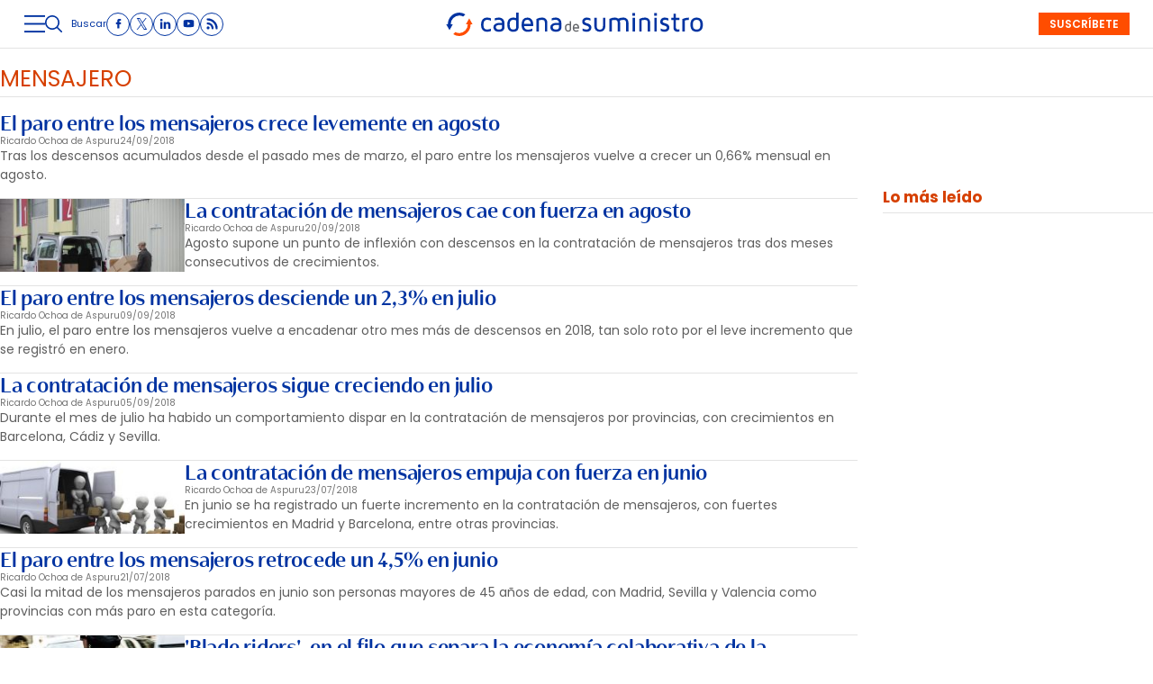

--- FILE ---
content_type: text/html; charset=UTF-8
request_url: https://www.cadenadesuministro.es/tag/mensajero?_page=9
body_size: 37099
content:
<!DOCTYPE html>
<html lang="es">
<head>
    <meta http-equiv="Content-Type" content="text/html; charset=utf-8" />

                                                		            <title>Noticias de mensajero en cadenadesuministro.es, web líder en logística y transporte - Página 9</title>
        <meta name="description" content="Consulta las últimas noticias de mensajero y mantente informado sobre logística y transporte en cadenadesuministro.es, web líder en el sector - Página 9"/>
    	<link rel="canonical" href="https://www.cadenadesuministro.es/tag/mensajero?_page=9" />
        <meta property="og:title" content="mensajero - Página 9"/>
        <meta property="og:description" content="Consulta las últimas noticias de mensajero y mantente informado sobre logística y transporte en cadenadesuministro.es, web líder en el sector - Página 9"/>
            <meta property="og:url" content="https://www.cadenadesuministro.es/tag/mensajero"/>
        <meta property="og:image" content="https://www.cadenadesuministro.es/uploads/static/cadena-de-suministro/logos/logo-1200x630.png" />
        <meta property="og:image:type" content="image/jpeg">
        <meta property="og:type" content="website"/>
        <meta property="og:image:width" content="1200" />
        <meta property="og:image:height" content="630" />
        <meta property="og:locale" content="es_ES" />
        
                
    
    <meta property="og:site_name" content="Cadena de Suministro"/>
    
            <meta name="robots" content="index, follow, max-snippet:-1, max-image-preview:large, max-video-preview:-1">
    
            <meta name="twitter:card" content="summary_large_image"/>
        <meta name="twitter:url" content="https://www.cadenadesuministro.es/tag/mensajero"/>
        <meta name="twitter:title" content="mensajero - Cadena de Suministro"/>
        <meta name="twitter:description" content="Consulta las últimas noticias y mantente informado sobre logística y transporte en cadenadesuministro.es, web líder en el sector"/>
        <meta name="twitter:image:src" content=""/>
        <meta name="viewport" content="width=device-width, initial-scale=1, shrink-to-fit=no"/>

    <!-- Image preload -->
        <!-- /Image preload -->

    
    <link rel="shortcut icon" href="/favicon.ico"/>
    <link rel="apple-touch-icon" sizes="72x72" href="https://www.cadenadesuministro.es/uploads/static/cadena-de-suministro/logos/apple-touch-icon-72x72.png"/>
    <link rel="apple-touch-icon" sizes="114x114" href="https://www.cadenadesuministro.es/uploads/static/cadena-de-suministro/logos/apple-touch-icon-114x114.png"/>
    <link rel="apple-touch-icon-precomposed" sizes="72x72" href="https://www.cadenadesuministro.es/uploads/static/cadena-de-suministro/logos/apple-touch-icon-72x72.png"/>
    <link rel="apple-touch-icon-precomposed" sizes="144x144" href="https://www.cadenadesuministro.es/uploads/static/cadena-de-suministro/logos/apple-touch-icon-114x114.png"/>

    <link rel="alternate" hreflang="es" href="https://www.cadenadesuministro.es" />

    <!-- RSS -->
    <link rel="alternate" type="application/rss+xml" title="RSS cadena-de-suministro" href="https://www.cadenadesuministro.es/uploads/feeds/feed_cadena-de-suministro_es.xml">
    <!-- /RSS -->



        <style>@font-face{font-family:Poppins;font-display:swap;src:url(/uploads/static/cadena-de-suministro/dist/fonts/poppins-v20-latin-regular.woff2) format("woff2")}@font-face{font-family:Poppins;font-display:swap;font-weight:600;src:url(/uploads/static/cadena-de-suministro/dist/fonts/poppins-v20-latin-600.woff2) format("woff2")}@font-face{font-family:Poppins;font-display:swap;font-weight:700;src:url(/uploads/static/cadena-de-suministro/dist/fonts/poppins-v20-latin-700.woff2) format("woff2")}@font-face{font-family:Poppins;font-style:italic;font-display:swap;src:url(/uploads/static/cadena-de-suministro/dist/fonts/poppins-v20-latin-italic.woff2) format("woff2")}@font-face{font-family:Poppins;font-style:italic;font-display:swap;font-weight:600;src:url(/uploads/static/cadena-de-suministro/dist/fonts/poppins-v20-latin-600italic.woff2) format("woff2")}@font-face{font-family:Poppins;font-style:italic;font-display:swap;font-weight:700;src:url(/uploads/static/cadena-de-suministro/dist/fonts/poppins-v20-latin-700italic.woff2) format("woff2")}@font-face{font-family:Cabrito;font-display:swap;font-weight:500;src:url(/uploads/static/cadena-de-suministro/dist/fonts/cabritoContrastNormMedium.woff2) format("woff2")}@font-face{font-family:Cabrito;font-display:swap;font-weight:700;src:url(/uploads/static/cadena-de-suministro/dist/fonts/cabritoContrastNormBold.woff2) format("woff2")}@font-face{font-family:Cabrito;font-display:swap;font-weight:900;src:url(/uploads/static/cadena-de-suministro/dist/fonts/cabritoContrastNormBlack.woff2) format("woff2")}@font-face{font-family:Cabrito;font-style:italic;font-display:swap;font-weight:500;src:url(/uploads/static/cadena-de-suministro/dist/fonts/cabritoContrastNormMediumIt.woff2) format("woff2")}@font-face{font-family:Cabrito;font-style:italic;font-display:swap;font-weight:700;src:url(/uploads/static/cadena-de-suministro/dist/fonts/cabritoContrastNormBoldIt.woff2) format("woff2")}@font-face{font-family:Cabrito;font-style:italic;font-display:swap;font-weight:900;src:url(/uploads/static/cadena-de-suministro/dist/fonts/cabritoContrastNormBlackIt.woff2) format("woff2")}html{line-height:1.15;-webkit-text-size-adjust:100%}body{margin:0}main{display:block}h1{font-size:2em;margin:.67em 0}hr{box-sizing:content-box;height:0;overflow:visible;border:0;border-bottom:1px solid #e3e3e3}pre{font-family:monospace,monospace;font-size:1em}a{background-color:transparent}abbr[title]{border-bottom:none;text-decoration:underline;text-decoration:underline dotted}b,strong{font-weight:bolder}code,kbd,samp{font-family:monospace,monospace;font-size:1em}small{font-size:80%}sub,sup{font-size:75%;line-height:0;position:relative;vertical-align:baseline}sub{bottom:-.25em}sup{top:-.5em}img{border-style:none}button,input,optgroup,select,textarea{font-family:inherit;font-size:100%;line-height:1.15;margin:0}button,input{overflow:visible}button,select{text-transform:none}[type=button],[type=reset],[type=submit],button{-webkit-appearance:button}[type=button]::-moz-focus-inner,[type=reset]::-moz-focus-inner,[type=submit]::-moz-focus-inner,button::-moz-focus-inner{border-style:none;padding:0}[type=button]:-moz-focusring,[type=reset]:-moz-focusring,[type=submit]:-moz-focusring,button:-moz-focusring{outline:1px dotted ButtonText}fieldset{padding:.35em .75em .625em}legend{box-sizing:border-box;color:inherit;display:table;max-width:100%;padding:0;white-space:normal}progress{vertical-align:baseline}textarea{overflow:auto}[type=checkbox],[type=radio]{box-sizing:border-box;padding:0;margin-right:7px}[type=number]::-webkit-inner-spin-button,[type=number]::-webkit-outer-spin-button{height:auto}[type=search]{-webkit-appearance:textfield;outline-offset:-2px}[type=search]::-webkit-search-decoration{-webkit-appearance:none}::-webkit-file-upload-button{-webkit-appearance:button;font:inherit}details{display:block}summary{display:list-item}[hidden],template{display:none}*{box-sizing:border-box;-moz-box-sizing:border-box;-webkit-box-sizing:border-box}picture{display:block}:focus{outline:none}input[type=submit]:hover{cursor:pointer}a,abbr,acronym,address,applet,article,aside,audio,b,big,blockquote,body,canvas,caption,center,cite,code,dd,del,details,dfn,div,dl,dt,em,embed,fieldset,figcaption,figure,footer,form,h1,h2,h3,h4,h5,h6,header,hgroup,html,i,iframe,img,ins,kbd,label,legend,li,mark,menu,nav,object,ol,output,p,pre,q,ruby,s,samp,section,small,span,strike,strong,sub,summary,sup,table,tbody,td,tfoot,th,thead,time,tr,tt,u,ul,var,video{margin:0;padding:0;border:0;font-size:100%;font:inherit;vertical-align:baseline;line-height:1.2}article,aside,details,figcaption,figure,footer,header,hgroup,menu,nav,section{display:block}body{line-height:1.2}ol,ul{list-style:none}blockquote,q{quotes:none}blockquote:after,blockquote:before,q:after,q:before{content:"";content:none}table{border-collapse:collapse;border-spacing:0}html{max-width:100%;scroll-behavior:smooth;scroll-margin-top:3.3125rem;overflow-x:hidden}body,html{position:relative}body{font-family:Poppins,Arial,sans-serif;color:#282828}::selection{color:#282828;background:#ff4d00}a{text-decoration:none;font-size:inherit;color:inherit}img{display:block;max-width:100%;height:auto}textarea{width:100%}b,strong{font-weight:700}em,i{font-style:italic}.main-header.has-sticky-header .o-page{padding-top:6.25rem}.o-layout{display:flex;flex-direction:column;gap:1.25rem}.o-layout--cols{flex-direction:row;flex-wrap:nowrap;justify-content:space-between;max-width:80rem;margin:0 auto;width:100%}.o-layout--col-1{flex:0 0 auto;width:59.5rem}.o-layout--col-2{width:18.75rem}.o-layout--col-2 .o-grid,.o-layout--col-2 .o-grid__item{height:100%}.o-layout--magazine{max-width:53.75rem}.o-layout--account{max-width:100%}.o-layout--top{height:3.3125rem;position:sticky;top:0;z-index:100;pointer-events:none;padding:0;margin-bottom:1.25rem}.article-branded .o-layout--top,.gallery .o-layout--top,.main-header .o-layout--top{margin-bottom:0}.home .o-layout--top{margin-bottom:unset}.has-full-header .o-layout--top{height:8.375rem;margin-bottom:1.25rem}.main-header.has-full-header .o-layout--top{position:relative}.category-160 .o-layout--top{margin-block-end:0}.o-layout--top-banners{top:0;margin:0 auto;width:100%;position:relative}.has-sticky-header .o-layout--top-banners{position:relative}.o-layout--thematic-top{margin-bottom:1rem}.o-layout--thematic-top .c-banner{margin-bottom:0}.o-layout--v-banners{pointer-events:none;position:absolute;top:0;width:100%;margin:0 auto;opacity:0}.o-layout--grid{display:grid;grid-auto-rows:auto;grid-auto-flow:row;grid-template-columns:repeat(12,1fr);column-gap:1.25rem;row-gap:.625rem;max-width:80rem;margin:0 auto}.o-layout--grid .o-grid__item--col-3{min-width:20rem}.o-layout--main-home .o-grid>.o-grid__item--col-8{flex:0 0 auto}.o-layout--main-home .o-grid>.o-grid__item--col-4{width:18.75rem}.o-layout--main-home .o-grid>.o-grid__item--col-4 .o-grid,.o-layout--main-home .o-grid>.o-grid__item--col-4 .o-grid__item{height:100%}.o-layout--secondary-home>.o-grid>.o-grid__item{gap:0}.o-layout--secondary-home>.o-grid>.o-grid__item>*{margin-top:2.8125rem}.o-layout--secondary-home>.o-grid>.o-grid__item>* .c-banner{margin-bottom:0}.o-layout--activity-viewer>.o-grid{max-width:62.5rem}.o-flex-columns__wrapper{max-width:80rem;margin:0 auto;padding:20px 0;display:flex;flex-direction:column;gap:20px}.o-flex-columns__row{display:flex;flex-direction:column;max-width:80rem;width:100%;margin:0 auto;gap:10px}.o-flex-columns__row--2col .o-flex-columns__row--2col{margin-bottom:-1em}.o-flex-columns__row--4col{flex-direction:column}.o-flex-columns__row--bootstrap>div{padding:0}.o-flex-columns__list-item:last-child article{margin-bottom:0}.o-flex-columns__item{display:flex;flex-direction:column;justify-content:flex-start;gap:1rem}.gallery .o-flex-columns .o-flex-columns__wrapper{padding:0}.o-icon{width:15px;height:15px}.o-icon--s1{width:54px;height:54px}.o-icon--s2{width:32px;height:32px}.o-icon--s3{width:20px;height:20px}.o-icon--s4{width:10px;height:10px}.o-icon-list{display:flex;flex-wrap:wrap;justify-content:space-between}.o-icon-list__item{text-align:center;margin:15px 0;flex:0 0 15%}.o-icon-list__item .icon{display:block;width:50px;height:50px;margin:0 auto}.o-grid{display:grid;grid-auto-rows:auto;grid-template-columns:repeat(12,1fr);grid-auto-flow:row;gap:1.25rem;width:100%;max-width:80rem;margin:0 auto}.o-grid--fullwidth,.o-grid.is-fullwidth{max-width:100%}.o-grid__item{display:flex;flex-direction:column;justify-content:flex-start;gap:1rem}.o-grid__item--col-12{grid-column:span 12}.o-grid__item--col-11{grid-column:span 11}.o-grid__item--col-10{grid-column:span 10}.o-grid__item--col-8,.o-grid__item--col-9{grid-column:span 9}.o-grid__item--col-7{grid-column:span 7}.o-grid__item--col-6{grid-column:span 6}.o-grid__item--col-5{grid-column:span 5}.o-grid__item--col-3,.o-grid__item--col-4{grid-column:span 3}.o-grid__item--col-2{grid-column:span 2}.o-grid__item--col-1{grid-column:span 1}.o-grid__item--row-12{grid-row:span 12}.o-grid__item--row-11{grid-row:span 11}.o-grid__item--row-10{grid-row:span 10}.o-grid__item--row-9{grid-row:span 9}.o-grid__item--row-8{grid-row:span 8}.o-grid__item--row-7{grid-row:span 7}.o-grid__item--row-6{grid-row:span 6}.o-grid__item--row-5{grid-row:span 5}.o-grid__item--row-4{grid-row:span 4}.o-grid__item--row-3{grid-row:span 3}.o-grid__item--row-2{grid-row:span 2}.o-grid__item--row-1{grid-row:span 1}.o-grid.is-mas-monograficos{margin-top:3.125rem}.o-grid--format-1{column-gap:1.25rem;max-width:53.75rem;margin:1.6875rem auto 5.1875rem;padding:0}.o-grid--format-2{grid-template-columns:repeat(2,1fr);margin:0 0 .9375rem;padding:0 0 .9375rem}.o-grid--format-2 [class*=o-grid__item--col]{grid-column:auto}.o-grid--format-3{margin:0 0 .9375rem;padding:0 0 .9375rem;overflow-x:scroll;display:flex}.o-grid--format-3 .o-grid__item{flex:0 0 22%}.o-grid:has(.c-mainarticle__header),.o-grid:has(.c-mainarticle__main-media--alone){row-gap:2rem}.home .o-grid{row-gap:.8125rem}[class*=o-grid__item--col]{max-width:100%}.o-group{display:flex;flex-wrap:wrap;align-items:center;gap:.625rem;width:100%}body .o-block--bg-color{padding:1.25rem 0 .3125rem}body .o-block--bg-color .m-heading{border-top:0;padding-top:0}body .o-block--bg-color .m-heading__title{color:#000}body .o-block--bg-color .c-item{border:0}body .o-block--bg-color .c-item.has-category-110__title{color:#000}body .o-grid>.o-grid__item>.o-block--bg-color+.o-block--bg-color{margin-top:0}.m-heading{border:solid #e3e3e3;border-width:0 0 1px;min-height:2.1875rem;display:flex;flex-direction:row;justify-content:space-between;margin-bottom:.9375rem;align-items:center;padding-bottom:.25rem}.home .m-heading{padding-top:2.5rem;border-top:1px solid #6c6c6c}.m-heading__title{font-size:1.5625rem;color:#d64000;margin:0;text-transform:uppercase;font-weight:400;font-family:Poppins,Arial,sans-serif}.m-heading__link-all{font-size:.75rem;display:flex;align-items:center}.m-heading__link-all .icon{width:14px;height:14px;fill:#282828;margin-top:.125rem}.m-heading__link-all:after{content:"›";margin-left:8px;margin-bottom:1px;font-size:22px;font-weight:100;color:inherit}.m-heading__entry{font-size:clamp(13px,9.89507px + .00477 * 100vw,16px);color:#282828;grid-column:span 12}.m-heading__sponsor{margin-left:auto;display:flex;align-items:center}.m-heading__sponsor-txt{margin-right:.625rem;font-size:.75rem}.m-heading__sponsor-img{max-width:6.25rem;max-height:1.25rem}.m-heading .o-icon{height:.75rem;fill:#d64000}.m-heading--format-2{border:solid #e3e3e3;border-width:0 0 1px;padding-bottom:0}.m-heading--format-2 .m-heading__title{font-size:1.0625rem;color:#282828;text-transform:none;font-weight:700;font-family:Poppins,Arial,sans-serif;margin:0}.m-heading--format-3{border:none;margin-bottom:0}.m-heading--format-3 .m-heading__title{font-size:1.0625rem;color:#0033a1;font-weight:700;font-family:Poppins,Arial,sans-serif;margin:0}.m-heading--format-4{border-width:0;border-style:solid;min-height:auto;margin-bottom:.1875rem}.m-heading--format-4 .m-heading__title{font-size:.6875rem;color:#737373;font-weight:400;font-family:#0033A1}.m-heading--uppercase .m-heading__title{text-transform:uppercase}.o-flex-columns__wrapper .m-heading{margin:0}.o-grid .m-heading{margin:0;grid-column:span 12}.o-grid .m-heading--page-title{margin-bottom:1.0625rem}.m-author{display:flex;align-items:center;gap:.625rem}.m-author__figure{position:relative;width:2rem;height:2rem;overflow:hidden;border-radius:50%;border:1px solid #e3e3e3}.m-author__position{font-size:.75rem;color:#282828;text-transform:none;font-weight:400}.m-author--list{font-size:.625rem;color:#737373;text-transform:none;font-weight:400}.m-author--viewer{font-size:.75rem;color:#282828;text-transform:none;font-weight:700}.m-button{display:flex;justify-content:center;align-items:center;gap:.625rem;width:fit-content;padding:0 1rem;border:none;color:#fff;background-color:#0033a1;font-family:Poppins,Arial,sans-serif;font-weight:600;font-size:.875rem;text-transform:uppercase;line-height:1.3;text-align:center;min-height:2.5rem}.m-button:hover{opacity:.7;transition:opacity .7s ease-in-out;cursor:pointer}.m-button svg{fill:#fff}.m-button__icon{width:.9375rem;height:.9375rem}.m-button--secondary{color:#fff;background-color:#ff4d00}.m-button--secondary .m-button__icon{fill:#0033a1}.m-button--tertiary{color:#0033a1;background-color:transparent;border:1px solid}.m-button--tertiary .m-button__icon{fill:#0033a1}.m-button--small{padding:.5rem .625rem;font-size:.75rem;gap:.5rem}.m-button.is-voted{opacity:.5;pointer-events:none;cursor:default}.m-category{font-size:.625rem;color:#d64000;text-transform:uppercase;font-weight:400;font-family:Poppins,Arial,sans-serif}.m-category__link{transition:all .15s ease-out}.m-category__link:hover{opacity:.7}.m-category--viewer{font-size:.75rem;font-weight:700}.m-date{display:flex;font-size:.625rem;color:#5f5f5f;font-weight:400;font-family:Poppins,Arial,sans-serif}.m-date .o-icon{height:.75rem;fill:#737373}.m-date--list{color:#737373}.m-date--viewer{gap:.25rem;font-size:.75rem}.m-logo{line-height:0;display:block;max-width:100%;transition:all .15s ease-out}.m-logo__txt{position:absolute;font-size:0}.m-logo--full,.m-logo--full .m-logo__image{width:24.1875rem;height:2.1875rem}.m-logo--full-header{display:none}.has-full-header .m-logo--full-header{display:block}.has-full-header .m-logo--reduced-header{display:none}.m-logo--normal,.m-logo--normal .m-logo__image,.m-logo--reduced,.m-logo--reduced .m-logo__image{width:18.375rem;height:1.625rem}.m-logo--footer,.m-logo--footer .m-logo__image{width:21.4375rem;height:1.9375rem}.m-save{cursor:pointer}.m-save .o-icon{height:.75rem;fill:#0033a1}.m-save__wrapper{display:flex;gap:.25rem}.m-save__save-text{font-size:.75rem;color:#737373;font-weight:400;font-family:Poppins,Arial,sans-serif}.m-save.is-saved-article .o-icon,.m-save.is-saved .o-icon{fill:#0033a1}.m-social-share{display:flex;flex-direction:row;gap:.375rem}.m-social-share__item{overflow:hidden}.m-social-share__item,.m-social-share__link{display:flex;justify-content:center;align-items:center}.m-social-share__link{border-bottom:none;width:100%;height:100%}.m-social-share .m-social-share__item{border-radius:50%;width:1.625rem;height:1.625rem}.m-social-share .m-social-share__img{width:.8125rem;height:.8125rem}.m-social-share .m-social-share__item{background:#737373}.m-social-share .m-social-share__item--facebook{background:#3b5998}.m-social-share .m-social-share__item--twitter{background:#000}.m-social-share .m-social-share__item--linkedin{background:#0e76a8}.m-social-share .m-social-share__item--whatsapp{background:#25d366}.m-social-share .m-social-share__item--telegram{background:#48a3df}.m-social-share .m-social-share__item--youtube{background:#ec2b00}.m-social-share .m-social-share__item--instagram{background:radial-gradient(circle at 30% 107%,#fdf497 0,#fdf497 5%,#fd5949 45%,#d6249f 60%,#285aeb 90%)}.m-social-share .m-social-share__item--twitch{background:#6441a4}.m-social-share .m-social-share__item--pinterest{background:#e60023}.m-social-share .m-social-share__img{fill:#fff}.m-social-share--secondary{margin:0 0 1.25rem}.m-social-profile{display:flex;flex-direction:row;gap:0;gap:.3125rem;padding:0}.m-social-profile__item{overflow:hidden}.m-social-profile__item,.m-social-profile__link{display:flex;justify-content:center;align-items:center}.m-social-profile__link{border-bottom:none;width:100%;height:100%}.m-social-profile .m-social-profile__item{border-radius:50%;border:1px solid #0033a1}.m-social-profile .m-social-profile__img{fill:#0033a1}.m-social-profile .m-social-profile__item{width:1.625rem;height:1.625rem}.m-social-profile .m-social-profile__img{width:.8125rem;height:.8125rem}.m-social-profile--author{gap:.375rem}.m-social-profile--author .m-social-profile__item{border-radius:50%;border:1px solid #fff}.m-social-profile--author .m-social-profile__img{fill:#fff}.m-social-profile--author .m-social-profile__item{background:#4c4c4c}.c-form{border:0 solid #e3e3e3;padding:0;background:transparent}.c-form,.c-form__wrapper{display:flex;flex-direction:column;gap:1.25rem}.c-form__heading{display:flex;flex-direction:column;gap:.3125rem}.c-form__title{font-size:1.75rem;font-weight:400}.c-form__title-close{display:block;width:15px;height:15px;margin-top:-4px;background-image:url([data-uri]);background-position:50%;background-repeat:no-repeat;font-size:0;float:right}.c-form__subtitle{font-size:1rem;font-weight:600}.c-form__subtitle--consent{margin-top:1.25rem}.c-form__text{font-size:.75rem;color:#282828}.c-form__desc{font-size:1.125rem}.c-form__form{display:flex;gap:1.25rem;flex-direction:column}.c-form__main .c-form__input{width:100%;padding:0 .9375rem}.c-form__main{display:flex;flex:0 0 100%}.c-form__actions .m-button{width:100%}.c-form__actions--login{margin:0 0 10px;text-align:center}.c-form__actions--login .m-button{width:auto;margin:0 auto}.c-form__register{display:flex;flex-direction:column;gap:1.25rem}.c-form__register .c-form__title{font-size:1.25rem;color:#282828;font-weight:700}.c-form__register .m-button{width:100%}.c-form__link--back-to-login,.c-form__link--remember-pwd{text-align:center;font-size:.75rem;color:#282828}.c-form__message{font-size:1.0625rem;display:flex;align-items:center}.c-form__message.is-failure,.c-form__message.is-success{min-height:2.5rem;padding-left:2.5rem}.c-form__message.is-success{color:#92b500;background-image:url([data-uri])}.c-form__message.is-failure,.c-form__message.is-success{background-position:0;background-size:28px;background-repeat:no-repeat}.c-form__message.is-failure{color:red;background-image:url([data-uri])}.c-form__field{display:flex;justify-content:center;flex-direction:column;position:relative;gap:.25rem}.c-form__field--row{gap:.625rem;flex-direction:row;align-items:center;justify-content:flex-start}.c-form__label{display:block;font-size:.75rem;color:#282828;text-transform:none;font-weight:400}.c-form__label--checkbox{font-size:.75rem;color:#0033a1}.c-form__label a{text-decoration:underline}.c-form__input-wrapper{position:relative}.c-form__input{width:100%;padding:.75rem .9375rem;color:#5f5f5f;background:#fff;border:1px solid #d6d6d6;font-size:.875rem;transition:all .15s ease-out;border-radius:.25rem}.c-form__input:focus{outline:none;border-color:#bdbdbd;transition:all .15s ease-out}.c-form__input--textarea{height:9.375rem}.c-form__select{position:relative;padding:10px 36px 10px 16px;font-size:.875rem;color:#5f5f5f;border-radius:0;border:1px solid #d6d6d6;appearance:none;background-image:url([data-uri]);background-position:center right 4px;background-size:18px;background-repeat:no-repeat}.c-form__icon-unmask{position:absolute;right:0;bottom:.125rem;width:2.8125rem;height:2.8125rem;display:flex;justify-content:center;align-items:center;fill:#c1c1c1;cursor:pointer}.c-form__icon-unmask .o-icon{width:2rem;height:2rem}.c-form__help{font-size:.6875rem;color:#5f5f5f;font-weight:400}.c-form__group{display:flex;flex-direction:column;gap:.25rem}.c-form__group .c-form__label{flex:0 0 100%}.c-form__group--birthdate{display:flex;flex-wrap:wrap;flex-direction:row;justify-content:flex-start}.c-form__group--birthdate .c-form__group-item{width:30%;margin-right:10px}.c-form__count{font-size:.75rem;margin-top:5px;color:#737373}.c-form__count.limit_reached{color:red}.c-form__submit{align-self:end;padding:.9375rem;width:100%}.c-form__items--grid{display:grid;grid-gap:1.25rem;grid-template-columns:1fr 1fr}.c-form .c-form__field--full-width{grid-column:1/3}.c-form .c-form__field--full-width .m-button,.c-form__recaptcha{width:100%}.c-form__recaptcha>*{max-width:100%;width:100%}.c-form__link-cover{display:block;position:absolute;inset:0}.c-form_inline-message{font-size:.875rem;margin-top:.3125rem}.c-form .is-failure{color:red}.c-form .is-success{color:#92b500}.c-form--register{max-width:35rem;margin:0 auto 1.25rem;box-shadow:0 5px 5px rgba(40,40,40,.1);background:#fff;padding:40px 80px}.c-form--register .c-form__title{text-align:center}.c-form--register .c-form__desc{font-size:1rem;text-align:center}.c-form--register .c-form__desc span{display:block;font-weight:400}.c-form--register .c-form__submit,.c-form--register .m-button{width:100%}.c-form--register .c-form__message{font-size:.875rem;font-weight:400}.c-form--no-border{padding:0;border:none}.c-form--contact{margin-bottom:1.25rem}.c-form--contact .c-form__heading{text-align:center}.c-form--contact .c-form__text-area{height:160px}.c-form--contact .c-form__captcha{text-align:center;padding:20px;background-color:#f5f5f5}.c-form--contact .m-button{width:100%}.c-form--subscribe-footer{position:relative;background:#f5f5f5;padding:1.875rem .625rem}.c-form--subscribe-footer .c-form__heading{align-items:center}.c-form--subscribe-footer .c-form__wrapper{max-width:35rem;padding:0}.c-form--subscribe-footer .c-form__title{font-size:clamp(20px,15.8601px + .00636 * 100vw,24px);color:#0033a1;font-weight:700;font-family:Cabrito,Arial,sans-serif;text-align:center}.c-form--subscribe-footer .c-form__desc{font-size:clamp(16px,13.93005px + .00318 * 100vw,18px);color:#0033a1;font-family:Cabrito,Arial,sans-serif;text-align:center}.c-form--subscribe-footer .o-icon{fill:#ff4d00;width:3.375rem;height:2.4375rem;margin-bottom:.625rem}.c-form--subscribe-page{margin:1.25rem auto}.c-form--subscribe-page .c-form__heading{text-align:center}.c-form--subscribe-page .c-form__select{background-color:unset;background-size:.625rem;background-position-x:calc(100% - 15px);border-radius:4px}.c-form--subscribe-page .c-form__action{margin-top:1.25rem}.c-form--searchform{width:100%}.c-form--searchform .c-form__form{position:relative;display:flex;width:100%;max-width:80rem;margin:0 auto;padding:1.25rem}.c-form--searchform .c-form__input{width:100%;height:45px;padding:0 .625rem;border:1px solid #e3e3e3;font-weight:400;font-size:.75rem}.c-form--searchform .c-form__input:focus{outline:none}.c-form--searchform .c-form__submit{padding:0 .9375rem;background:#0033a1;text-transform:uppercase;color:#fff;font-size:14px;border:none;align-self:auto;width:auto}.c-form--searchform .c-form__close{align-self:center;margin-left:.625rem;margin-right:-1.875rem;width:1.25rem;height:1.25rem;background-image:url([data-uri]);background-position:50%;background-size:no-repeat;background-repeat:no-repeat;background-size:12px;transition:all .15s ease-in-out;cursor:pointer}.c-form--searchform .c-form__close:hover{transition:all .15s ease-in-out}.c-form--searchpage{gap:1.25rem;margin-bottom:3.125rem}.c-form--searchpage .c-form__message{display:inline-block}.c-form--contest .c-form__title{font-size:1.375rem;font-weight:700}.c-form--contest .c-form__label{font-size:1.125rem;color:#282828;margin:0 0 .875rem;font-weight:400}.c-form--contest .c-form__input{margin:0 0 20px;padding:18px;height:48px;width:100%;border:1px solid #c1c1c1;position:relative;vertical-align:middle;bottom:2px}.c-form--contest .c-form__input::placeholder{color:#c1c1c1}.c-form--contest .c-form__input--radio{display:inline}.c-form--contest .c-form__textarea{margin:0 0 20px;padding:18px;height:178px;width:100%;border:1px solid #c1c1c1;position:relative;vertical-align:middle;bottom:2px}.c-form--contest .c-form__textarea::placeholder{color:#c1c1c1}.c-form--contest .c-form__actions{margin:.9375rem 0 0}.c-form--contest .c-form__actions .m-button{margin:0}.c-form--center,.c-form--center .c-form__input{text-align:center}.c-form--redux .c-form__wrapper{width:30rem;margin:0 auto}.c-form--redux .c-form__form{width:24.375rem;margin:0 auto}.c-form--login .c-form__separator{text-align:center;font-size:1.375rem;font-weight:700;margin:20px 3.125rem 0;position:relative}.c-form--login .c-form__separator:before{content:"";display:block;position:absolute;width:100%;height:1px;background:#e3e3e3;left:0;top:50%}.c-form--login .c-form__separator__text{background:#f5f5f5;position:relative;padding:0 10px}.c-form--login .m-button{width:100%}.c-form--login-page{width:50%;margin:0 auto;text-align:center}.c-header{display:flex;flex-direction:column;width:100%}.has-sticky-header .c-header{animation:c .5s 1;position:fixed;top:0;z-index:10}.c-header__wrapper{width:100%;background:#fff;max-width:80rem;margin:0 auto;pointer-events:all;border-bottom:1px solid #e3e3e3;max-width:100%}.has-full-header .c-header__wrapper{padding:0;border-top:1px solid #e3e3e3}.has-full-header .c-header__wrapper{background:#fff}.c-header__container{margin:0 auto;position:relative;display:flex;flex-wrap:wrap;padding:0;height:3.3125rem;align-items:flex-start;max-width:80rem;max-width:100%;width:100%}.has-sticky-header .c-header__container{padding:0 .625rem}.has-full-header .c-header__container{height:8.375rem;background:transparent;max-width:80rem}.c-header__item{min-height:1.625rem;z-index:2}.c-header__menu-btn{display:flex;height:3.3125rem;width:1.5rem;justify-content:center;align-items:center;z-index:100;top:0;cursor:pointer}.c-header__menu-btn .o-icon{width:1.4375rem;height:1.4375rem;fill:#0033a1}.c-header__search-button{display:flex;align-items:center;cursor:pointer;position:relative}.c-header__search-button:after,.c-header__search-button:before{content:"";display:block;position:absolute;width:20px;height:2px;background:#737373;left:0;top:25px;opacity:0;transition:all .15s ease-in-out}.c-header__search-button .o-icon{fill:#0033a1;width:1.1875rem;height:1.1875rem}.c-header__search-button__txt{font-size:.6875rem;color:#0033a1}.has-search-opened .c-header__search-button .o-icon{opacity:0}.has-search-opened .c-header__search-button:before{transform:rotate(45deg)}.has-search-opened .c-header__search-button:after{transform:rotate(-45deg)}.has-search-opened .c-header__search-button:after,.has-search-opened .c-header__search-button:before{opacity:1}.c-header__logo{display:flex;justify-content:center;position:absolute;width:100%;height:100%;align-items:center;top:0;left:0}.c-header__logo svg{float:left}.c-header__user-btn{position:absolute;z-index:1;right:.625rem;top:.8125rem;z-index:100;border:1px solid #ff4d00;border-radius:50%;width:1.625rem;height:1.625rem;display:flex;align-items:center;justify-content:center}.c-header__user-btn .o-icon{fill:#ff4d00;width:1rem;height:.75rem}body.is-logged .c-header__user-btn{display:none}.c-header__user-options .m-button:last-child{margin-right:0}.c-header__social{display:flex;align-items:center;justify-content:center}.c-header__menu{width:100%;display:flex}.c-header__menu .c-menu__icon{display:none}.c-header__search-form{width:100%;margin:0;z-index:3}.c-header__back{position:absolute;left:1.25rem;font-size:.875rem}.c-header__back .o-icon{height:.75rem}.c-menu{width:100%}.c-menu__list{position:relative;max-width:100%;display:flex;margin:0 auto;padding:0;list-style:none;justify-content:center;height:100%}.c-menu__item{position:relative}.is-hidefromhere~.c-menu__item{display:none}.is-amp .is-hidefromhere~.c-menu__item{display:block}.c-menu__item--socio a{color:#0033a1;font-weight:400}.c-menu__link{display:flex;padding:0 .625rem;color:#fff;text-transform:uppercase;font-size:.75rem;font-weight:700;font-family:Poppins,Arial,sans-serif;transition:all .15s ease-out;height:100%;align-items:center}.c-menu__link:hover{text-decoration:none;transition:all .15s ease-out}.c-menu__sublist{z-index:10;background:#0033a1;position:absolute;display:none;margin-top:-1px}.c-menu__subitem__link{display:block;padding:12px 0;color:#fff;text-transform:uppercase;font-size:.75rem;font-weight:700;transition:all .15s ease-out}.c-menu__subitem__link:hover{text-decoration:none;color:#fff;transition:all .15s ease-out}.c-footer__menu--main .c-menu{margin-top:.3125rem;background:transparent;border:0 solid #e3e3e3}.c-footer__menu--main .c-menu .c-menu__list{justify-content:center}.c-footer__menu--main .c-menu .c-menu__link{height:24px;color:#282828;font-size:.75rem;font-weight:700;padding:.3125rem .625rem}.c-footer__menu--main .c-menu li.has-subitems>a{background-size:0}.c-footer__menu--main .c-menu li.has-subitems ul{display:none}.c-footer__menu--static .c-menu{margin-top:.3125rem;border:0 solid #e3e3e3;background:transparent}.c-footer__menu--static .c-menu .c-menu__list{justify-content:center}.c-footer__menu--static .c-menu .c-menu__link{height:24px;color:#5f5f5f;font-family:Poppins,Arial,sans-serif;font-size:.6875rem;font-weight:400;text-transform:uppercase;padding:.4375rem .9375rem}.c-fullmenu{position:fixed;left:0;top:0;right:0;bottom:0;z-index:100;background:rgba(0,0,0,.5);opacity:0;pointer-events:none;transition:all .15s ease-out}.has-menu-opened .c-fullmenu{opacity:1;pointer-events:all;transition:all .15s ease-out}.has-menu-opened .c-fullmenu .c-fullmenu__wrapper{transform:translateX(0);overflow-y:auto;transition:all .15s ease-out}.c-fullmenu__wrapper{position:relative;width:330px;height:100vh;padding:1.25rem;background:#fff;transform:translateX(-100%);transition:all .15s ease-out}.c-fullmenu__block{border-bottom:1px solid #e3e3e3}.c-fullmenu__block--form{padding:35px 0 20px}.c-fullmenu__block--nav{padding:1rem 0}.c-fullmenu__block--nav .c-menu__list{display:flex;flex-direction:column}.c-fullmenu__block--nav .c-menu__item.has-subitems.is-opened .c-menu__icon{transform:rotate(180deg);transition:all .15s ease-out}.c-fullmenu__block--nav .c-menu__icon{content:"";display:block;position:absolute;top:5px;right:0;transition:all .15s ease-out;cursor:pointer}.c-fullmenu__block--nav .c-menu__icon .o-icon{width:14px;height:8px;fill:#ff4d00}.c-fullmenu__block--nav .c-menu__link{font-size:1.0625rem;color:#0033a1;text-transform:none;font-weight:700;font-family:Cabrito,Arial,sans-serif;display:block;padding:.4375rem .4375rem .375rem 0;line-height:1.35666666}.c-fullmenu__block--nav .c-menu__sublist{display:none;position:static;background:transparent;padding-bottom:.3125rem;margin-top:0}.c-fullmenu__block--nav .c-menu__subitem{padding-left:.5rem}.c-fullmenu__block--nav .c-menu__subitem__link{padding:0 .3125rem;font-size:.8125rem;font-weight:500;text-transform:none;color:#282828;line-height:1.7666666666}.c-fullmenu__block--nav .c-menu__subitem__link--see-more{color:#ff4d00}.c-fullmenu__block--static{padding:15px 0}.c-fullmenu__block--static .c-menu__list{display:flex;flex-direction:column}.c-fullmenu__block--static .c-menu__link{display:block;padding:.25rem 0;font-size:.75rem;font-weight:700;color:#282828;text-transform:none}.c-fullmenu__block--addons{display:flex;flex-direction:column;gap:.9375rem;padding:1.375rem 0;border-bottom:0}.c-fullmenu__block--addons .m-button{width:100%;font-size:.625rem}.c-fullmenu__close{display:block;position:absolute;top:.9375rem;right:.9375rem;cursor:pointer}.c-fullmenu__close .o-icon{width:1.0625rem;height:1.0625rem;fill:#0033a1}.c-fullmenu .c-form__form{position:relative}.c-fullmenu .c-form__input{font-size:.75rem;background:#f0f0f0;border:none;height:2rem;padding:.75rem}.c-fullmenu .c-form__submit{position:absolute;top:0;right:0;bottom:0;width:42px;height:38px;font-size:0;background-image:url([data-uri]);background-position:50%;background-size:16px;background-repeat:no-repeat;background-color:transparent;border:none}@keyframes b{0%{transform:translateY(-50px)}to{transform:translateY(0)}}.c-banner{position:relative;width:100%;margin:0 auto 1.25rem;text-align:center}.cc-main-content .c-banner{background-color:#f5f5f5}.c-banner cs-ads{display:block;position:sticky;top:4.5625rem}.c-banner--300x100>*,.c-banner--300x250>*,.c-banner--300x600>*,.c-banner--620x100>*,.c-banner--728x90>*,.c-banner--970x250>*,.c-banner--1200x180>*{z-index:2}.c-banner img{width:auto}.c-banner img[width="1"]{display:unset;width:1px;height:1px;opacity:.01;margin-top:-10px}.c-banner--1200x180{max-width:80rem}.home .c-banner--1200x180{margin-top:.625rem;margin-bottom:2.0625rem}.cc-main-content .c-banner--1200x180{height:6.25rem}.c-banner--970x250{max-width:80rem}.cc-main-content .c-banner--970x250{height:15.625rem}.c-banner--980x250{max-width:80rem}.cc-main-content .c-banner--980x250{height:15.625rem}.c-banner--970x90{max-width:80rem}.cc-main-content .c-banner--970x90{height:5.625rem}.c-banner--728x90{max-width:80rem}.cc-main-content .c-banner--728x90{height:3.125rem}.cc-main-content .c-banner--620x100{height:4.375rem}.cc-main-content .c-banner--300x100{width:300px;height:2.5rem;margin:0 auto}.cc-main-content .c-banner--300x250{height:15.625rem}.cc-main-content .c-banner--300x300{height:18.75rem}.cc-main-content .c-banner--300x600{height:37.5rem}.c-vbanners .c-banner{position:sticky;height:600px;overflow:hidden;transition:all 1s;opacity:1}.c-vbanners .c-banner cs-ads{display:block;height:600px;background:#f5f5f5}.c-banner--mobile{display:none}.cc-main-content .c-banner--mobile{display:block}.c-banner img{max-width:100%;margin:0 auto;height:auto}.c-banner__wrapper{display:flex;flex-direction:row;justify-content:center;flex-wrap:wrap}.c-banner__flexible{margin-bottom:10px}.c-banner__flexible+.c-banner__flexible{margin-left:10px}.home .o-layout--secondary-home>.o-grid>.o-grid__item>.c-banner{margin-top:1.25rem;margin-bottom:0}.home .o-layout--secondary-home>.o-grid>.o-grid__item>.c-banner:first-child{margin-top:0}.v-banners-wrapper{position:fixed;top:0;left:0;right:0;height:1px;z-index:10;margin:0 auto;text-align:center}.has-full-header .v-banners-wrapper,body.u-vbanners-stop .v-banners-wrapper{position:absolute}.v-banners-wrapper .v-banners{position:relative;width:80rem;margin:0 auto;height:1px;overflow:visible}.v-banners-wrapper .v-banner1{display:block;position:absolute;top:63px;right:101%;bottom:0;pointer-events:auto;transition:all .15s ease-in-out;height:600px;background:#f90;width:120px}body.has-full-header .v-banners-wrapper .v-banner1{top:270px}.v-banners-wrapper .v-banner2{display:block;position:absolute;top:63px;left:101%;bottom:0;pointer-events:auto;transition:all .15s ease-in-out;height:600px;background:#f90;width:120px}body.has-full-header .v-banners-wrapper .v-banner2{top:270px}.c-vbanners,.o-layout--v-banners .o-grid,.o-layout--v-banners .o-grid__item{position:relative;top:0;left:0;width:100%;height:100%;z-index:2}.c-vbanners{display:none}.c-vbanners__wrapper{width:96.25rem;margin:0 auto;position:sticky;top:0;transition:top .15s;top:3.9375rem}body.has-menu-opened .c-vbanners__wrapper{top:6.125rem}body.has-search-opened .c-vbanners__wrapper{top:9.25rem}.c-vbanners__frame{position:relative;display:grid;grid-gap:.625rem;grid-template-columns:120px auto 120px}.c-vbanners__left,.c-vbanners__right{position:relative;pointer-events:all}.c-vbanners__center{visibility:hidden}.o-flex-columns__row{gap:1.25rem}.o-flex-columns__item{margin-bottom:0}.c-item{font-size:.875rem;padding-bottom:.9375rem;border:solid #e3e3e3;border-width:0 0 1px;display:flex;flex-direction:column}.c-item,.c-item.has-video .c-item__fig{position:relative}.c-item.has-video .c-item__fig:before{content:"";display:block;position:absolute;width:60px;height:60px;background-color:rgba(255,77,0,.75);left:50%;top:50%;background-image:url([data-uri]);background-size:cover;border-radius:50%;z-index:1;border:0 solid #fff;margin-left:-30px;margin-top:-30px}.c-item.has-audio .c-item__fig{position:relative}.c-item.has-audio .c-item__fig:before{content:"";display:block;position:absolute;width:60px;height:60px;background-color:rgba(255,77,0,.75);left:50%;top:50%;background-image:url([data-uri]);background-size:cover;border-radius:50%;z-index:1;border:0 solid #fff;margin-left:-30px;margin-top:-30px}.c-item.has-gallery .c-item__fig{position:relative}.c-item.has-gallery .c-item__fig:before{content:"";display:block;position:absolute;width:60px;height:60px;background-color:rgba(255,77,0,.75);left:50%;top:50%;background-image:url([data-uri]);background-size:cover;border-radius:50%;z-index:1;border:0 solid #fff;margin-left:-30px;margin-top:-30px}.c-item.has-subscription .c-item__fig{position:relative}.c-item.has-subscription .c-item__fig:after{content:"";display:block;position:absolute;width:25px;height:25px;background-color:rgba(255,77,0,.75);left:0;top:0;background-image:url([data-uri]);background-size:17px;background-repeat:no-repeat;background-position:50%;border-radius:50%;z-index:1;border:0 solid #fff}.c-item__list-wrapper{display:flex;flex-direction:column;gap:.9375rem;margin-bottom:2.5rem;margin-left:auto;margin-right:auto;width:100%;max-width:62.5rem}.o-flex-columns--list .c-item{padding-bottom:.9375rem}.c-item__powered__text{font-size:.75rem;color:#282828;font-weight:700;margin-bottom:.9375rem}.c-item__powered__img{margin-bottom:1.25rem}.c-item__powered__img .o-icon{width:auto;height:1.25rem}.c-item__wrapper{display:flex;flex-direction:column;position:relative;overflow:hidden;gap:.625rem}.c-item__sponsored{display:flex;align-items:center;justify-content:flex-end;padding:.3125rem .625rem;background:#fff;position:absolute;width:100%;z-index:1}.c-item__sponsored-link,.c-item__sponsored a{display:flex;align-items:center}.c-item__sponsored-text{font-size:.75rem;font-weight:400;font-family:Poppins,Arial,sans-serif}.c-item__sponsored-img{width:90px;max-width:5.625rem;max-height:2.1875rem;overflow:hidden;margin-left:.9375rem}.c-item__fig{position:relative;font-size:1.25rem;overflow:hidden;flex:0 0 auto}.c-item__fig .c-item__link{position:absolute;width:100%;height:100%}.c-item__fig picture{aspect-ratio:2}.c-item__fig picture img{width:100%}.c-item__img{width:100%;max-width:100%;height:auto;position:absolute}.c-item__txt{height:100%;display:flex;flex-direction:column;font-family:Poppins,Arial,sans-serif;flex:1 1 auto;gap:.625rem}.c-item__avantitle{margin-bottom:-.5rem;font-family:Arial,Helvetica,sans-serif;font-size:14px;font-style:italic;color:#737373}.c-item__title{font-size:1.25rem;color:#0033a1;font-weight:600;font-family:Cabrito,Arial,sans-serif;letter-spacing:-.01em}.c-item__title a{display:inline;border-bottom:1px solid transparent;transition:all .15s ease-in-out}.c-item__title a:hover{border-bottom:1px solid}.is-mas-monograficos .c-item__title{color:#282828;font-size:clamp(14px,12.96502px + .00159 * 100vw,15px)}.c-item__entry,.c-item__total-pictures{font-size:.875rem;color:#5f5f5f;line-height:1.5}.c-item__extra-info{display:flex;color:#5f5f5f;flex-wrap:wrap;align-items:center}.c-item__related{margin-top:.625rem;display:flex;gap:.3125rem;flex-direction:column}.c-item__related-item{display:flex;flex-direction:row;gap:.625rem}.c-item__related-item-fig{flex:0 0 5rem}.c-item__related-item-img{width:100%}.c-item__related-item-link{font-size:.75rem;color:#0033a1;font-weight:700;display:inline-block}.c-item__related-item-link:hover{text-decoration:underline}.c-item__related-item--no-image{margin-top:0}.c-item__related-item--no-image .c-item__related-item-fig{flex:0 0 auto}.c-item__related-item--no-image .o-icon{fill:#c1c1c1}.c-item[class*=has-].has-video .c-item__fig{position:relative}.c-item[class*=has-].has-video .c-item__fig:before{content:"";display:block;position:absolute;width:60px;height:60px;background-color:rgba(255,77,0,.75);left:50%;top:50%;border-radius:50%;z-index:1;border:0 solid #fff;margin-left:-30px;margin-top:-30px}.c-item[class*=has-].has-audio .c-item__fig{position:relative}.c-item[class*=has-].has-audio .c-item__fig:before{content:"";display:block;position:absolute;width:60px;height:60px;background-color:rgba(255,77,0,.75);left:50%;top:50%;border-radius:50%;z-index:1;border:0 solid #fff;margin-left:-30px;margin-top:-30px}.c-item[class*=has-].has-gallery .c-item__fig{position:relative}.c-item[class*=has-].has-gallery .c-item__fig:before{content:"";display:block;position:absolute;width:60px;height:60px;background-color:rgba(255,77,0,.75);left:50%;top:50%;border-radius:50%;z-index:1;border:0 solid #fff;margin-left:-30px;margin-top:-30px}.c-item[class*=has-].has-subscription .c-item__fig{position:relative}.c-item[class*=has-].has-subscription .c-item__fig:after{content:"";display:block;position:absolute;width:25px;height:25px;background-color:rgba(255,77,0,.75);left:0;top:0;background-repeat:no-repeat;background-position:50%;border-radius:50%;z-index:1;border:0 solid #fff}.c-item[class*=has-] .c-item__fig:after,.c-item[class*=has-] .c-item__fig:before{pointer-events:none}.c-item[class*=has-] .c-item__fig:before{z-index:1}.c-logged{font-size:.75rem;color:#737373;display:flex;gap:.75rem}.c-logged__link{display:flex;align-items:center}.c-logged__link--logout{gap:.375rem;color:#c1c1c1}.c-logged__link--logout svg{fill:#c1c1c1}.c-logged__img{color:#fff;background:#0033a1;padding:5px;border-radius:50%;width:1.625rem;height:1.625rem;display:inline-block;text-align:center}.c-logged__text{font-size:.75rem;color:#737373}body:not(.is-logged) .c-logged--in{display:none}body.is-logged .c-logged--out{display:none}.c-logged .m-button{font-size:.75rem;min-height:1.5625rem;padding:0 .75rem}.c-heading{position:relative;margin-bottom:20px}.c-heading ::-webkit-scrollbar{width:7px;height:7px}.c-heading ::-webkit-scrollbar-track{border-radius:5px;background:transparent}.c-heading ::-webkit-scrollbar-thumb{background:hsla(0,0%,76%,.5);border-radius:10px}.c-heading:hover ::-webkit-scrollbar-thumb{background:#c1c1c1}.c-heading__wrapper{display:flex;align-items:flex-end;gap:1.25rem;padding-bottom:.25rem;border-bottom:1px solid #e3e3e3}.c-heading__wrapper .m-social-share{padding-bottom:.375rem;margin-left:auto}.c-heading__img{flex:0 0 2.1875rem;align-self:flex-start;overflow:hidden;border-radius:50%}.c-heading__img img{width:100%}.c-heading__text{display:flex;flex-direction:column;padding-bottom:0}.c-heading__title{display:flex;align-items:center;gap:.625rem;font-size:1.375rem;color:#0033a1;text-transform:none;font-weight:700;margin:0}.c-heading__desc{font-size:1rem;color:#282828;text-transform:none;font-weight:400}.c-heading__list{display:flex;justify-content:flex-start;margin-top:.3125rem;padding-bottom:.3125rem;overflow:auto}.c-heading__item{flex-grow:0;margin-right:8px;background:#f5f5f5}.c-heading__item:last-child{margin-right:0}.c-heading__item.is-active{background:#0033a1;color:#fff}.c-heading__subtitle{font-size:.8125rem;color:#0033a1;text-transform:none;font-weight:700;display:block;padding:.5rem;white-space:nowrap;text-align:center}.is-active .c-heading__subtitle{color:#fff}.c-item.c-item--format-1 .c-item__title{font-size:clamp(20px,11.72019px + .01272 * 100vw,28px);font-weight:800}.c-item.c-item--format-3 .c-item__wrapper{flex-direction:row}.c-item.c-item--format-3 .c-item__title{font-size:clamp(16px,8.75517px + .01113 * 100vw,23px)}.article .c-item.c-item--format-3 .c-item__title{font-size:clamp(16px,13.93005px + .00318 * 100vw,18px);font-weight:800}.c-item.c-item--format-3 .c-item__fig{flex:0 0 12.8125rem}.c-item.c-item--format-3 .c-item__fig picture{aspect-ratio:1.77778}.c-item.c-item--format-4 .c-item__title{font-size:clamp(20px,16.89507px + .00477 * 100vw,23px)}.article .c-item.c-item--format-4 .c-item__title{font-size:1.125rem;font-weight:800}.c-item.c-item--format-5 .c-item__title{font-size:clamp(17px,13.89507px + .00477 * 100vw,20px)}.c-item.c-item--format-7 .c-item__title{font-size:clamp(16px,13.93005px + .00318 * 100vw,18px)}.c-item.c-item--format-14 .c-item__wrapper{flex-direction:row-reverse}.c-item.c-item--format-14 .c-item__title{font-size:clamp(16px,8.75517px + .01113 * 100vw,23px)}.c-item.c-item--format-14 .c-item__fig{width:4.6875rem;height:4.6875rem;flex:0 0 4.6875rem;border-radius:50%;overflow:hidden}.c-item.c-item--format-14 .c-item__fig picture{aspect-ratio:1}.c-author-info__wrapper{position:relative;display:flex;align-items:center;gap:.625rem;padding:.625rem 1.25rem;background:#4c4c4c}.c-author-info--format-1 .c-author-info__wrapper{padding:1.25rem}.c-author-info__title{font-size:2.25rem;margin:0 0 .625rem;font-weight:400}.c-author-info__fig{position:relative;display:inline-block;width:8.4375rem;height:8.4375rem;padding:0;border-radius:50%;overflow:hidden;flex:0 0 8.4375rem;filter:grayscale(100%)}.c-author-info--format-2 .c-author-info__fig{width:11.25rem;height:11.25rem;flex:0 0 11.25rem;align-self:flex-end;border-radius:0}.c-author-info__img{width:100%}.c-author-info__text{padding:.625rem}.c-author-info__text__info-wrapper{display:flex}.c-author-info__text .m-social-profile{margin-top:.625rem}.c-author-info__name{font-size:.875rem;color:#282828;font-weight:400}.c-author-info__position{font-size:.875rem;color:#282828}.c-author-info__bio{font-size:.875rem}.c-author-info__extra{font-size:1.25rem;color:#282828;margin:0 0 .9375rem;border:0 solid #e3e3e3;position:relative;display:flex;align-items:center;justify-content:space-between}body.thematic .c-author-info__fig{width:8.4375rem;height:8.4375rem;flex:0 0 8.4375rem}body.thematic .c-author-info__text__info-wrapper{margin-bottom:.625rem}body.thematic .c-author-info__name{font-size:clamp(27px,23.89507px + .00477 * 100vw,30px);color:#fff;margin:0 0 .3125rem;font-weight:700;font-family:Cabrito,Arial,sans-serif}body.thematic .c-author-info__position{font-size:clamp(12px,9.93005px + .00318 * 100vw,14px);color:#fff;margin:0 0 .3125rem}body.thematic .c-author-info__bio p{font-size:.75rem;color:#fff;line-height:1.5}.c-ranking{width:100%;margin:18px auto 0;text-align:left}.c-ranking .m-heading__title{color:#d64000}.c-ranking__wrapper{max-width:80rem;margin:0 auto;display:flex;flex-direction:column;gap:.9375rem}.c-ranking__header{display:flex;flex-direction:row;justify-content:space-between;align-items:flex-end;padding-bottom:.3125rem}.c-ranking__list{margin:0;padding:0;list-style:none;display:flex;flex-direction:column;gap:.9375rem}.c-ranking__item{position:relative;overflow:hidden}.c-ranking__article-title{display:flex;font-size:clamp(12px,9.93005px + .00318 * 100vw,14px);font-weight:600}.c-ranking__article-title:before{content:attr(data-order) ". ";flex:0 0 2rem;font-size:clamp(18px,15.93005px + .00318 * 100vw,20px);color:#0033a1;font-weight:700;font-family:Cabrito,Arial,sans-serif;white-space:nowrap;display:block}.c-ranking__link{line-height:1.36}.c-ranking__link:hover{text-decoration:underline}.c-ranking--format-2 .c-ranking__title{font-size:1.5625rem}.c-ranking--format-2 .c-ranking__list{display:flex;flex-wrap:wrap;justify-content:space-between}.c-ranking--format-2 .c-ranking__item{flex:0 1 30.30303%;margin-right:1rem;margin-bottom:1rem;border-bottom:1px solid #e3e3e3}.c-ranking--format-2 .c-ranking__item:nth-of-type(3n){margin-right:0}.c-ranking--format-3{padding:0 20px}.c-ranking--format-3 .c-ranking__title{font-size:1.5625rem}.c-ranking--format-3 .c-ranking__list{flex-wrap:wrap}.c-ranking--format-3 .c-ranking__item-wrapper,.c-ranking--format-3 .c-ranking__list{display:flex;justify-content:space-between}.c-ranking--format-3 .c-ranking__item{flex:0 1 48%;margin-right:1rem;margin-bottom:1rem;border-bottom:1px solid #e3e3e3}.c-ranking--format-3 .c-ranking__item:nth-of-type(2n){margin-right:0}.c-ranking--format-3 .c-ranking__fig{min-width:90px;max-width:90px;margin-left:.5rem}body .cscontent .is-mobile{display:none}.is-structure .o-page .o-layout,.is-structure .o-page .oc-layout{margin-left:auto!important;margin-right:auto!important}html.no-scroll{overflow:hidden}[v-cloak]{display:none}.is-loading{position:relative;opacity:.4;pointer-events:none}.is-loading:after{content:"";position:absolute;top:50%;left:50%;transform:translate(-50%,-50%);width:120px;height:120px;background-image:url([data-uri]);background-position:50%;background-size:100%;background-repeat:no-repeat}.is-disabled{opacity:.3;cursor:default;pointer-events:none}@media (min-width:481px){.o-grid--format-4{display:grid;grid-template-columns:repeat(9,1fr)}.o-grid--format-4>:first-child{grid-area:1/1/4/7}.o-grid--format-4>:nth-child(2){grid-area:4/1/5/7}.o-grid--format-4>:nth-child(3){grid-area:1/7/2/10}.o-grid--format-4>:nth-child(4){grid-area:2/7/3/10}.o-grid--format-4>:nth-child(5){grid-area:3/7/4/10}.o-grid--format-4>:nth-child(6){grid-area:4/7/5/10}.o-grid--format-4>:nth-child(7){grid-area:5/1/6/4}.o-grid--format-4>:nth-child(8){grid-area:5/4/6/7}.o-grid--format-4>:nth-child(9){grid-area:5/7/6/10}.c-item.c-item--format-4 .c-item__wrapper{flex-direction:row}.c-item.c-item--format-4 .c-item__fig{flex:0 0 12.8125rem}.c-item.c-item--format-4 .c-item__fig picture{aspect-ratio:1.77778}}@media (min-width:651px){.o-grid--format-2{grid-template-columns:repeat(auto-fill,minmax(12.5rem,1fr));margin:0 0 .9375rem;padding:0 0 .9375rem}.o-grid--format-3{margin:0 0 .9375rem;padding:0 0 .9375rem}div[class^=col-] .o-grid__item.o-grid__item--col-4:last-of-type{position:sticky;top:4.5625rem}.c-form--searchform .c-form__input{font-size:.9375rem}.c-header__user-options .m-button--tertiary{color:#0033a1;font-weight:400;font-size:.75rem;text-transform:none;border:none}.c-header__social{width:auto}.o-layout--col-2 .c-banner:last-child{position:sticky;top:4.25rem}.c-mainarticle__body .c-banner--300x100,.c-mainarticle__body .c-banner--300x250,.c-mainarticle__body .c-banner--300x600,.c-mainarticle__body .c-banner--600x140,.c-mainarticle__body .c-banner--620x100,.c-mainarticle__body .c-banner--728x90,.c-mainarticle__body .c-banner--970x250,.c-mainarticle__body .c-banner--1200x180{height:auto}.c-item:last-child,.o-grid__item .c-item:last-child,.o-layout--main-home .c-item--format-5,.o-layout--secondary-home .c-item--format-1{border-bottom:0}.c-logged__img{margin-right:.5rem}.c-logged--in{margin-right:1rem}.has-full-header .c-logged--in{margin-right:0}}@media (min-width:769px){.o-flex-columns__row{justify-content:space-between;flex-wrap:wrap}.o-flex-columns__row--2col{flex-direction:row}.o-flex-columns__row--2col .o-flex-columns__item{width:calc(50% - 12px)}.o-flex-columns__row--3col{flex-direction:row}.o-flex-columns__row--3col .o-flex-columns__item{width:calc(33% - 12px)}.o-flex-columns__row--4col{flex-wrap:wrap;flex-direction:row}.o-flex-columns__row--4col .o-flex-columns__item{width:calc(25% - 12px)}.o-flex-columns__row--bootstrap{flex-direction:row}.o-flex-columns__row--bootstrap>div:last-child{padding-left:1.875rem}.c-header__wrapper{position:relative}.has-full-header .c-header__wrapper{border-bottom:0;max-width:100%;background:#fff}.c-header__wrapper:after{content:"";display:block;position:absolute;width:100%;height:35px;background:#0033a1;left:0;top:3.3125rem;border-color:#e3e3e3;border-style:solid;border-width:1px 0;box-sizing:inherit;opacity:1;display:none}.has-full-header .c-header__wrapper:after{display:block;height:2.375rem;top:6rem}.c-header__wrapper:before{content:"";display:block;position:absolute;width:100%;height:0;background:#f5f5f5;left:0;top:3.3125rem;border-color:#e3e3e3;border-style:solid;border-width:1px 0;box-sizing:inherit;opacity:0}.has-full-header .c-header__wrapper:before{top:8.375rem}.has-search-opened .c-header__wrapper:before{opacity:1;height:5.3125rem}.c-header__container{background:transparent;justify-content:flex-start;align-items:flex-end;column-gap:1.25rem}.c-header__item{height:3.3125rem}.c-header__menu-btn{display:inherit}.c-header__search-button{order:1}.c-header__search-button .o-icon{margin-right:.625rem}.has-full-header .c-header__logo{height:6rem}.c-header__user-btn{display:none}.c-header__user-options{display:flex;align-items:center;justify-content:flex-end;margin:0 0 0 auto;order:4}.c-header__social{order:2}.c-header__menu{order:5;margin:auto 0 0;height:0;min-height:0;overflow:hidden;transition:all .15s;border:0;opacity:0}.has-full-header .c-header__menu{height:2.375rem;overflow:initial;opacity:1}.c-header__search-form{position:absolute;top:3.3125rem;left:0;order:6;overflow:hidden;min-height:0;max-height:0;transition:opacity 1s;opacity:0}.has-full-header .c-header__search-form{top:8.375rem}.has-search-opened .c-header__search-form{transition:opacity 1s;min-height:5.3125rem;max-height:5.3125rem;opacity:1}.home .o-layout--secondary-home>.o-grid>.o-grid__item>.c-banner{margin-top:2.8125rem}.home .o-layout--secondary-home>.o-grid>.o-grid__item>.c-banner:first-child{margin-top:0}.o-flex-columns__row--4col .o-flex-columns__item{width:calc(25% - 15px)}body.thematic .c-author-info__text__info-wrapper{align-items:flex-end}.u-mobile{display:none}}@media (min-width:1280px){.c-header__wrapper{padding:0 1.625rem}}@media (min-width:95rem){.c-vbanners{display:block}}@media (max-width:98.75rem){.c-vbanners__frame{grid-template-columns:auto 80rem auto}}@media (max-width:96.25rem){.c-vbanners__wrapper{width:100%}}@media (max-width:80rem){.row-fullwidth .c-ranking__wrapper{padding:0 10px}}@media (max-width:80rem) and (min-width:769px){.c-form--searchform .c-form__wrapper{min-width:calc(100% + 20px);margin-left:-.625rem}.c-menu__link{padding:0 .625rem;font-size:.75rem;line-height:.75rem}}@media (max-width:1279.98px){.o-layout>.o-grid>.o-grid__item>:not(.c-mainarticle--events-cover){padding-left:.625rem;padding-right:.625rem}.o-layout--cols{padding-left:.625rem;padding-right:.625rem}.o-layout--col-1{width:calc(100% - 320px)}.o-layout>.o-grid>.o-grid__item>.c-header{padding:0}.c-header__container{padding:0 .625rem}.c-header__search-button{width:auto}.c-header__search-button__txt{display:none}}@media (max-width:768.98px){.main-header.has-sticky-header .o-page{padding-top:.6875rem}.o-layout{gap:.625rem}.o-layout--cols{flex-direction:column}.o-layout--col-1{width:100%}.o-layout--col-2{width:100%}.has-full-header .o-layout--top,.o-layout--top{height:3.4375rem;margin-bottom:.625rem}.is-internal-article .o-layout--top [class*=col]{min-height:0}.is-internal-article .o-layout--breadcrumb{display:none}.o-layout--grid{gap:.625rem;grid-template-columns:repeat(10,1fr)}.o-layout--main-home .o-grid>.o-grid__item--col-4{width:100%}.o-layout--secondary-home>.o-grid>.o-grid__item>*{margin-top:1.25rem}.o-flex-columns__wrapper{gap:10px}.o-grid.is-fullwidth .o-flex-columns__wrapper{padding:10px}.o-flex-columns__row--bootstrap>div:last-child{padding-top:1.875rem}.o-flex-columns__row--to-scroll{flex-direction:row;flex-wrap:nowrap;overflow:scroll;width:calc(100% + 20px)}.o-flex-columns__row--to-scroll .o-flex-columns__item{width:18.75rem;margin-right:.625rem;flex:0 0 auto}.o-flex-columns--list{display:flex;flex-direction:column;gap:1rem}.o-grid{gap:.625rem}.o-grid--format-1{margin:1.125rem auto 3.1875rem;grid-auto-flow:column;grid-auto-columns:minmax(12.5rem,1fr);grid-template-columns:none;overflow:scroll;width:calc(100% + 20px)}.o-grid--format-1 [class*=o-grid__item--col]{grid-column:auto}.o-grid--format-3 .o-grid__item{flex:0 0 40%}.o-layout>.o-grid{padding:0}.o-group{gap:.375rem}.m-heading__title{font-size:1.125rem}.o-grid .m-heading{order:-2}.m-author--viewer{flex-basis:100%;justify-content:center}.m-date--viewer{flex-basis:100%;justify-content:center}.has-full-header .m-logo--full-header{display:none}.has-full-header .m-logo--reduced-header{display:block}.m-logo--footer,.m-logo--footer .m-logo__image{width:18.3125rem;height:1.6875rem}.m-social-share--main{gap:0;position:fixed;bottom:0;width:100%;z-index:10;left:0;justify-content:space-between}.m-social-share--main .m-social-share__item{width:40;height:40}.m-social-share--main .m-social-share__img{width:20;height:20}.no-scroll .m-social-share--main{display:none}.m-social-share--main .m-social-share__item{width:100%;border-radius:0}.m-social-share--secondary{display:none}.c-form__title{font-size:1.4375rem}.c-form__help{font-size:.625rem}.c-form__items--grid{display:flex;flex-direction:column;gap:1.25rem}.c-form--register{padding:20px}.c-form--subscribe-footer{padding:1.25rem .625rem}.c-form--subscribe-footer .c-form__desc{max-width:15.3125rem}.c-form--searchform .c-form__wrapper{background:transparent;width:100%}.c-form--searchform .c-form__form{padding:.75rem}.c-form--searchform .c-form__close{background-size:12px;position:absolute;right:1.125rem;top:-2.4375rem;margin:0;display:none}body.open-search .c-form--searchform .c-form__close{display:block}.c-form--login{width:100%}.c-header__wrapper{max-height:3.4375rem;min-height:3.4375rem;overflow:hidden;z-index:20;width:100%;top:0;transition:max-height 1s}.is-internal-article-header .has-full-header .c-header__wrapper{background:transparent}.c-header__container{background:#fff;flex-direction:column;height:100%;flex-wrap:nowrap}.is-internal-article-header .c-header__container{background:transparent}.has-full-header .c-header__container{height:3.3125rem;background:#fff}.c-header__menu-btn{position:absolute}.is-internal-article-header .c-header__menu-btn .o-icon{fill:#fff}.c-header__search-button{padding:1.125rem;display:none}.c-header__logo{width:100vw;height:3.4375rem;align-items:center;z-index:10;top:0;background:#fff;border-bottom:1px solid #e3e3e3}.has-full-header .c-header__logo{z-index:4}.is-internal-article-header .c-header__user-btn .o-icon{fill:#fff}.c-header__user-options{padding:.75rem;width:100%;display:none}body.is-logged .c-header__user-options{padding:.875rem;position:absolute;top:0;z-index:10;right:0;margin:0}.c-header__user-options .m-button{font-size:.875rem;padding:.75rem}.c-header__user-options .m-button--tertiary{color:#0033a1;text-transform:uppercase;border:1px solid #0033a1}.c-header__social{padding:.625rem;width:100%}.c-header__menu{margin:0;background:#fff;display:none}.c-header__menu .c-menu{width:100%}.c-header__menu .c-menu__list{flex-direction:column}.c-header__search-form{display:none;position:relative;width:100%;bottom:auto;background:#f5f5f5;border-color:#e3e3e3;border-style:solid;border-width:1px 0}.c-menu__list{flex-wrap:wrap}.c-menu__link{border-bottom:1px solid #e3e3e3;font-size:.875rem;padding:.625rem .75rem;text-transform:uppercase;font-weight:700}.c-menu__sublist{position:relative;display:block;background:#fff;margin-top:0}.c-menu__subitem__link{border-bottom:1px solid #e3e3e3;font-size:.75rem}.c-footer__menu--main .c-menu{padding:0 10px}.c-footer__menu--main .c-menu .c-menu__link{font-size:.75rem;font-weight:700;padding:.3125rem .625rem;border:none}.c-footer__menu--static .c-menu .c-menu__link{font-size:.6875rem;font-weight:400;text-transform:uppercase;padding:.3125rem .625rem;border:none}.c-fullmenu__wrapper{position:relative;width:90vw;height:100vh;padding:20px 35px 20px 20px}.c-fullmenu__block--addons,.c-fullmenu__block--form,.c-fullmenu__block--nav,.c-fullmenu__block--static{padding:20px 0}.c-fullmenu__block--nav .c-menu__link{padding:.75rem .5rem .75rem 0;border:none}.c-fullmenu__block--nav .c-menu__item.has-subitems>a:after{right:3px}.c-fullmenu__block--nav .c-menu__subitem{padding-left:10px}.c-fullmenu__block--nav .c-menu__subitem__link{display:block;padding:.625rem 0}.c-fullmenu__block--static .c-menu__link{padding:.5rem .9375rem .5rem 0;border:none}.c-banner{margin:1.25rem auto}.c-banner--desktop{display:none}.c-banner--mobile{display:block}.c-banner__wrapper{flex-wrap:nowrap;flex-direction:column;align-items:center;margin:0 auto}.c-banner__flexible,.c-banner__flexible+.c-banner__flexible{margin-left:0}.o-flex-columns__row{flex-wrap:nowrap;gap:10px}.c-item__sponsored{margin-left:-.625rem;margin-right:-.625rem;margin-top:-.625rem;padding:.625rem}.c-item__sponsored-text{font-size:.625rem}.c-logged__link--logout{background:#0033a1;border-radius:50%;width:1.5625rem;height:1.5625rem}.c-logged__link--logout .m-button__icon{fill:#fff;margin:0 auto;width:.8125rem;height:.8125rem}.c-logged--in .c-logged__text{display:none}.c-logged--out{flex-direction:column}.c-logged .m-button{width:100%}.c-heading__nav{overflow:auto}.article .c-item.c-item--format-4 .c-item__title{font-size:1.25rem}.c-author-info__text__info-wrapper{flex-direction:column}.c-author-info__text{padding:0 1.25rem}.c-ranking--format-2 .c-ranking__title{font-size:1.125rem}.c-ranking--format-3 .c-ranking__title{font-size:1.125rem}body .cscontent .is-desktop,body .cscontent .u-desktop{display:none}body .cscontent .is-mobile,body .cscontent .u-mobile{display:inherit}.u-desktop{display:none}.u-top-responsive{order:-1}}@media (max-width:768px){[class*=o-grid__item--col]{grid-column:span 12;height:fit-content}.c-header__wrapper{position:unset;order:2;overflow:visible}.c-header__container,.is-reduced .c-header__container{z-index:10;height:auto;background:none!important}.c-header__logo,.is-reduced .c-header__logo{position:absolute;top:0;z-index:50}.header-fixed .c-header__logo,.header-fixed .c-header__menu-btn,.header-fixed .c-header__user-btn{position:fixed;animation:b .5s 1}.c-header__user-btn{position:absolute}.c-header__social,.c-header__user-options{display:none}.c-topics{order:1}}@media (max-width:650.98px){.o-grid--format-3 .o-grid__item{flex:0 0 75%}.c-form--login-page{width:100%}.c-item{padding-bottom:10px}.o-flex-columns--list .c-item{padding-bottom:10px}.c-item__entry,.c-item__total-pictures{font-size:.8125rem;line-height:1.2em}.c-heading{margin-bottom:10px}.c-heading__wrapper .m-social-share{padding-bottom:0}.c-author-info{margin-bottom:10px}.c-author-info__wrapper{margin:0 -.9375rem}.c-author-info__title{font-size:1.125rem;line-height:1.2;margin-bottom:.3125rem}.c-author-info__fig{width:4.6875rem;height:4.6875rem;flex:0 0 4.6875rem;align-self:flex-start}.c-author-info--format-2 .c-author-info__fig{width:5.625rem;height:5.625rem;flex:0 0 5.625rem;align-self:flex-start}.c-author-info__text{align-self:flex-start;padding:0}.c-author-info__name{font-size:.75rem;line-height:1.2;margin-bottom:.3125rem}.c-author-info__position{font-size:.75rem;line-height:1.2}body.thematic .c-author-info__fig{width:4.6875rem;height:4.6875rem;flex:0 0 4.6875rem}.c-ranking__list{gap:.625rem}.c-ranking--format-2 .c-ranking__item{flex:auto;margin-right:0}.c-ranking--format-3 .c-ranking__item{flex:auto;margin-right:0}}@media (max-width:480.98px){.o-grid--format-4{display:flex;flex-direction:column}.c-form__submit{display:block}.c-form--redux .c-form__wrapper{width:100%}.c-form--redux .c-form__form{width:100%}.c-item.c-item--format-3 .c-item__fig{flex:0 0 5.625rem;height:5.625rem}.c-item.c-item--format-3 .c-item__fig picture{aspect-ratio:1}.c-item.c-item--format-5 .c-item__wrapper{flex-direction:row}.c-item.c-item--format-5 .c-item__fig{flex:0 0 5.625rem;height:5.625rem}.c-item.c-item--format-5 .c-item__fig picture{aspect-ratio:1}.c-item.c-item--format-7 .c-item__wrapper{flex-direction:row}.c-item.c-item--format-7 .c-item__fig{flex:0 0 5.625rem;height:5.625rem}.c-item.c-item--format-7 .c-item__fig picture{aspect-ratio:1}.c-item.c-item--format-14 .c-item__fig{width:3.4375rem;height:3.4375rem;flex:0 0 3.4375rem}}</style>
    <script>
        document.addEventListener("DOMContentLoaded", function () {
            var link = document.createElement("link");
            link.rel = "stylesheet";
            link.href = "/uploads/static/cadena-de-suministro/dist/css-no-critical/thematic-no-critical-css.css?t=202510281327";
            document.head.appendChild(link);
        });
    </script>
    <noscript>
        <link href="/uploads/static/cadena-de-suministro/dist/css-no-critical/thematic-no-critical-css.css?t=202510281327" rel="stylesheet"/>
    </noscript>

    

    <!-- Organization ld+json -->
        <script type="application/ld+json">{"@context":"https://schema.org","@type":"Organization","name":"Cadena de Suministro","url":"https://www.cadenadesuministro.es","logo":{"@type":"ImageObject","url":"https://www.cadenadesuministro.es/uploads/static/cadena-de-suministro/logos/logo-200x60.png","width":565,"height":60,"encodingFormat":"image/png"},"sameAs":["https://www.facebook.com/CadesumES","https://twitter.com/cadesum","https://www.youtube.com/channel/UCxaspBeanBabXVAP2yo1jpA","https://www.instagram.com/cadesumes/","https://www.linkedin.com/company/cadenadesuministro/"]}</script>
    <!-- /Organization ld+json -->

                
        
    
            <!-- InMobi Choice. Consent Manager Tag v3.0 (for TCF 2.2) -->
        <script type="text/javascript" async=true>
            (function() {
                var host = window.location.hostname;
                var element = document.createElement('script');
                var firstScript = document.getElementsByTagName('script')[0];
                var url = 'https://cmp.inmobi.com'
                    .concat('/choice/', 'sDE8BjMVs-ufA', '/', host, '/choice.js?tag_version=V3');
                var uspTries = 0;
                var uspTriesLimit = 3;
                element.async = true;
                element.type = 'text/javascript';
                element.src = url;

                firstScript.parentNode.insertBefore(element, firstScript);

                function makeStub() {
                    var TCF_LOCATOR_NAME = '__tcfapiLocator';
                    var queue = [];
                    var win = window;
                    var cmpFrame;

                    function addFrame() {
                        var doc = win.document;
                        var otherCMP = !!(win.frames[TCF_LOCATOR_NAME]);

                        if (!otherCMP) {
                            if (doc.body) {
                                var iframe = doc.createElement('iframe');

                                iframe.style.cssText = 'display:none';
                                iframe.name = TCF_LOCATOR_NAME;
                                doc.body.appendChild(iframe);
                            } else {
                                setTimeout(addFrame, 5);
                            }
                        }
                        return !otherCMP;
                    }

                    function tcfAPIHandler() {
                        var gdprApplies;
                        var args = arguments;

                        if (!args.length) {
                            return queue;
                        } else if (args[0] === 'setGdprApplies') {
                            if (
                                args.length > 3 &&
                                args[2] === 2 &&
                                typeof args[3] === 'boolean'
                            ) {
                                gdprApplies = args[3];
                                if (typeof args[2] === 'function') {
                                    args[2]('set', true);
                                }
                            }
                        } else if (args[0] === 'ping') {
                            var retr = {
                                gdprApplies: gdprApplies,
                                cmpLoaded: false,
                                cmpStatus: 'stub'
                            };

                            if (typeof args[2] === 'function') {
                                args[2](retr);
                            }
                        } else {
                            if(args[0] === 'init' && typeof args[3] === 'object') {
                                args[3] = Object.assign(args[3], { tag_version: 'V3' });
                            }
                            queue.push(args);
                        }
                    }

                    function postMessageEventHandler(event) {
                        var msgIsString = typeof event.data === 'string';
                        var json = {};

                        try {
                            if (msgIsString) {
                                json = JSON.parse(event.data);
                            } else {
                                json = event.data;
                            }
                        } catch (ignore) {}

                        var payload = json.__tcfapiCall;

                        if (payload) {
                            window.__tcfapi(
                                payload.command,
                                payload.version,
                                function(retValue, success) {
                                    var returnMsg = {
                                        __tcfapiReturn: {
                                            returnValue: retValue,
                                            success: success,
                                            callId: payload.callId
                                        }
                                    };
                                    if (msgIsString) {
                                        returnMsg = JSON.stringify(returnMsg);
                                    }
                                    if (event && event.source && event.source.postMessage) {
                                        event.source.postMessage(returnMsg, '*');
                                    }
                                },
                                payload.parameter
                            );
                        }
                    }

                    while (win) {
                        try {
                            if (win.frames[TCF_LOCATOR_NAME]) {
                                cmpFrame = win;
                                break;
                            }
                        } catch (ignore) {}

                        if (win === window.top) {
                            break;
                        }
                        win = win.parent;
                    }
                    if (!cmpFrame) {
                        addFrame();
                        win.__tcfapi = tcfAPIHandler;
                        win.addEventListener('message', postMessageEventHandler, false);
                    }
                };

                makeStub();

                var uspStubFunction = function() {
                    var arg = arguments;
                    if (typeof window.__uspapi !== uspStubFunction) {
                        setTimeout(function() {
                            if (typeof window.__uspapi !== 'undefined') {
                                window.__uspapi.apply(window.__uspapi, arg);
                            }
                        }, 500);
                    }
                };

                var checkIfUspIsReady = function() {
                    uspTries++;
                    if (window.__uspapi === uspStubFunction && uspTries < uspTriesLimit) {
                        console.warn('USP is not accessible');
                    } else {
                        clearInterval(uspInterval);
                    }
                };

                if (typeof window.__uspapi === 'undefined') {
                    window.__uspapi = uspStubFunction;
                    var uspInterval = setInterval(checkIfUspIsReady, 6000);
                }
            })();
        </script>
        <!-- End InMobi Choice. Consent Manager Tag v3.0 (for TCF 2.2) -->
    
            <!-- Google Analytics -->
                    <script async src="https://www.googletagmanager.com/gtag/js?id=G-SZDKZTB37Q"></script>
            <script>
                window.dataLayer = window.dataLayer || [];
                function gtag(){dataLayer.push(arguments);}
                gtag('js', new Date());
                gtag('config', 'G-SZDKZTB37Q');
                                            </script>
                <!-- /Google Analytics -->
    
            <meta property='stats:type' content='section' />
        <script type="text/javascript">
        !function(){var n=function(n){var t="https://static.comitiumanalytics.com/js/",c=document.createElement("script");c.async=!0,!0===n?(c.type="module",c.src=t+"client.modern.js"):(c.setAttribute("nomodule",""),c.src=t+"client.js"),document.head.appendChild(c)};window.caConfig||(window.caConfig={}),window.caConfig.account="93_3vzqywjiu98gwogc0ks4s800sg00wksk840ook4ck0cw004scc",n(!0),n(!1)}();
    </script>
</head>
<body itemscope itemtype="https://schema.org/WebPage"     class="thematic">
    <div class="o-page">
                    <div class="o-layout o-layout--top">
                <div   class="o-grid is-fullwidth">
    <div class="o-grid__item o-grid__item--col-12">
    
    
    <header id="header" class="c-header">
        <!-- HEADER WRAPPER -->
        <div class="c-header__wrapper">
            <div class="c-header__container" data-id="mainheader__container"
                 data-render-logged-content-url="/_call?controller=ComitiumSuite%5CBundle%5CCSBundle%5CWidgets%5CHeader%5CController%5CWidgetController&amp;action=resolveAjaxAction&amp;method=renderLoggedContentAction&amp;_parameters=ocgt9B8IdY%252FSMsjpU86QFppC4Wpb6DuejdiJfJbB%252BvGnPSXcCoVdqrrQn0ezjJ2o6VxcDsqokFBa%252Bh8Q%252F1i1aQvWRL57VtmUYeLEx4Y4Q4ZgzHT7tCvD6Xnpa%252B2xnz8CnRO1zdviIOdqcO0bcxe4xvxqnWF9Kj5ojG8fzE%252B3KdKAmvRFMnwdKE5BYtKrKuLsPmz9SkSNAffJjN8ZtBBn9j0xHPSMGfWKQOH9%252BrCsnfR2hAg0Ts5d9%252Bly6Uh5husMm1kfMdMS1grmYrKL6BYvEA%253D%253D">
                <div class="c-header__item c-header__logo">
                                            <div class="c-header__logo-wrapper"><span class="m-logo m-logo--full m-logo--full-header">
	<a href="/" title="Cadena de Suministro" class="m-logo__link">
		<svg class="m-logo__image" width="340" height="60">
			<use xlink:href="/uploads/static/cadena-de-suministro/dist/icons/icon-generic.svg#logo-main"></use>
		</svg>
	</a>
</span>

<span class="m-logo m-logo--normal m-logo--reduced-header">
	<a href="/" title="Cadena de Suministro" class="m-logo__link">
		<svg class="m-logo__image" width="180" height="25">
			<use xlink:href="/uploads/static/cadena-de-suministro/dist/icons/icon-generic.svg#logo-responsive"></use>
		</svg>
	</a>
</span>
<span class="m-logo__txt">Cadena de Suministro</span>
</div>
                                    </div>

                                    <div class="c-header__item c-header__search-form c-form c-form--searchform">
                        <div class="c-form__wrapper">
                            <form action="https://www.cadenadesuministro.es/buscador.html" class="c-form__form">
                                <div class="c-form__main">
                                    <input type="text" name="text" id="text" placeholder="¿Qué estás buscando?" class="c-form__input"/>
                                    <input type="hidden" name="order_by" value="date"/>
                                    <input type="submit" value="Buscar" class="m-button m-button--primary"/>
                                </div>
                            </form>
                        </div>
                    </div>
                
                                    <div class="c-header__item c-header__menu">
                        <nav class="c-menu">
    <ul class="c-menu__list">
                                            <li class="c-menu__item">
                                                                                    <a href="/logistica" title="Logística" class="c-menu__link">
                        Logística
                    </a>
                                            </li>
                                            <li class="c-menu__item">
                                                                                    <a href="/inmologistica" title="Inmologística" class="c-menu__link">
                        Inmologística
                    </a>
                                            </li>
                                            <li class="c-menu__item">
                                                                                    <a href="/manutencion" title="Intralogística" class="c-menu__link" target=_blank>
                        Intralogística
                    </a>
                                            </li>
                                            <li class="c-menu__item">
                                                                                    <a href="/transporte-carretera" title="Carretera" class="c-menu__link">
                        Carretera
                    </a>
                                            </li>
                                            <li class="c-menu__item">
                                                                                    <a href="/industria-carretera" title="Industria Carretera" class="c-menu__link">
                        Industria Carretera
                    </a>
                                            </li>
                                            <li class="c-menu__item">
                                                                                    <a href="/transporte-maritimo" title="Marítimo" class="c-menu__link">
                        Marítimo
                    </a>
                                            </li>
                                            <li class="c-menu__item">
                                                                                    <a href="/transporte-intermodal" title="Intermodal" class="c-menu__link">
                        Intermodal
                    </a>
                                            </li>
                                            <li class="c-menu__item">
                                                                                    <a href="/protagonistas" title="Protagonistas" class="c-menu__link">
                        Protagonistas
                    </a>
                                            </li>
                                            <li class="c-menu__item">
                                                                                    <a href="/tag/resumen-semana2024" title="Resúmenes semanales" class="c-menu__link">
                        Resúmenes semanales
                    </a>
                                            </li>
                                            <li class="c-menu__item">
                                                                                    <a href="/monograficos" title="Monográficos" class="c-menu__link">
                        Monográficos
                    </a>
                                            </li>
                                            <li class="c-menu__item">
                                                                                    <a href="/eventos" title="Eventos" class="c-menu__link">
                        Eventos
                    </a>
                                            </li>
            </ul>
</nav>                    </div>
                
                <div class="c-header__item c-header__user-options">
                    <div class="c-logged c-logged--out o-group">
                        <a href="https://www.cadenadesuministro.es/alta-newsletter.html" target="_blank" class="m-button m-button--secondary" title="Suscríbete">
                            <span class="m-button__txt">Suscríbete</span>
                        </a>
                    </div>
                </div>

                <div class="c-header__item c-header__social">
                        <div class="m-social-profile">
            <div class="m-social-profile__item m-social-profile__item--facebook">
            <a href="https://www.facebook.com/CadesumES"
               title="Síguenos en Facebook" rel="nofollow" class="m-social-profile__link" target="_blank">
                <svg class="m-social-profile__img">
                                        <use href="/uploads/static/cadena-de-suministro/dist/icons/icon-generic.svg#icon-facebook">
                    </use>
                </svg>
            </a>
        </div>
                <div class="m-social-profile__item m-social-profile__item--twitter">
            <a href="https://twitter.com/cadesum"
               title="Síguenos en Twitter" rel="nofollow" class="m-social-profile__link" target="_blank">
                <svg class="m-social-profile__img">
                                        <use href="/uploads/static/cadena-de-suministro/dist/icons/icon-generic.svg#icon-twitter">
                    </use>
                </svg>
            </a>
        </div>
                <div class="m-social-profile__item m-social-profile__item--linkedin">
            <a href="https://www.linkedin.com/company/cadenadesuministro/"
               title="Síguenos en Linkedin" rel="nofollow" class="m-social-profile__link" target="_blank">
                <svg class="m-social-profile__img">
                                        <use href="/uploads/static/cadena-de-suministro/dist/icons/icon-generic.svg#icon-linkedin">
                    </use>
                </svg>
            </a>
        </div>
                    <div class="m-social-profile__item m-social-profile__item--youtube">
            <a href="https://www.youtube.com/channel/UCxaspBeanBabXVAP2yo1jpA"
               title="Síguenos en Youtube" rel="nofollow" class="m-social-profile__link" target="_blank">
                <svg class="m-social-profile__img">
                                        <use href="/uploads/static/cadena-de-suministro/dist/icons/icon-generic.svg#icon-youtube">
                    </use>
                </svg>
            </a>
        </div>
                <div class="m-social-profile__item m-social-profile__item--rss">
            <a href="/uploads/feeds/feed_cadena-de-suministro_es.xml"
               title="Core.default.social.rss.title" rel="nofollow" class="m-social-profile__link" target="_blank">
                <svg class="m-social-profile__img">
                                        <use href="/uploads/static/cadena-de-suministro/dist/icons/icon-generic.svg#icon-rss">
                    </use>
                </svg>
            </a>
        </div>
    </div>
                </div>

                <div class="c-header__item c-header__search-button" data-button-search>
                                                                                <svg class="o-icon" width="15" height="15">
                        <use xlink:href="/uploads/static/cadena-de-suministro/dist/icons/icon-generic.svg#icon-search"></use>
                    </svg>
                    <div class="c-header__search-button__txt">
                        Buscar
                    </div>
                </div>

                <div class="c-header__item c-header__menu-btn" data-button-menu>
                                                                                <svg class="o-icon o-icon--s3" width="23" height="16">
                        <use href="/uploads/static/cadena-de-suministro/dist/icons/icon-generic.svg#icon-nav"></use>
                    </svg>
                </div>

            </div>
        </div>
        <!-- /HEADER WRAPPER -->

        <div class="c-fullmenu">
            <div class="c-fullmenu__wrapper">
                <div class="c-fullmenu__block c-fullmenu__block--form">
                    <div class="c-form">
                        <form action="https://www.cadenadesuministro.es/buscador.html"
                            class="c-form__form">
                            <input type="text" name="text" id="text"
                                placeholder="Buscar..."
                                class="c-form__input" />
                            <input type="hidden" name="order_by" value="relevance" />
                        </form>
                    </div>
                </div>
                <div class="c-fullmenu__block c-fullmenu__block--nav">
                                            <nav class="c-menu">
    <ul class="c-menu__list">
                                            <li class="c-menu__item has-subitems" data-item-menu-has-submenu>
                                                                                    <a href="/administracion" title="Administración" class="c-menu__link">
                        Administración
                    </a>
                                                    <span class="c-menu__icon">
                        <svg class="o-icon">
                            <use href="/uploads/static/cadena-de-suministro/dist/icons/icon-generic.svg#icon-dropdown"></use>
                        </svg>
                    </span>
                    <ul class="c-menu__sublist" style="display: none;">
                                                    <li class="c-menu__subitem">
                                                                                                                                                                    <a href="/administracion/ayudas-transporte" title="Subvenciones y ayudas al transporte" class="c-menu__subitem__link">
                                        Subvenciones y ayudas al transporte
                                    </a>
                                                            </li>
                                                    <li class="c-menu__subitem">
                                                                                                                                                                    <a href="/administracion/legislacion" title="Legislación-Normativa" class="c-menu__subitem__link">
                                        Legislación-Normativa
                                    </a>
                                                            </li>
                                                    <li class="c-menu__subitem">
                                                                                                                                                                    <a href="/administracion/ministerio-transportes" title="Ministerio" class="c-menu__subitem__link">
                                        Ministerio
                                    </a>
                                                            </li>
                                                    <li class="c-menu__subitem">
                                                                                                                                                                    <a href="/administracion/sindicatos" title="Sindicatos" class="c-menu__subitem__link">
                                        Sindicatos
                                    </a>
                                                            </li>
                                                    <li class="c-menu__subitem">
                                                                                                                                                                    <a href="/administracion/paro-patronal" title="Paro patronal" class="c-menu__subitem__link">
                                        Paro patronal
                                    </a>
                                                            </li>
                                                    <li class="c-menu__subitem">
                                                                                                                                                                    <a href="/administracion/union-europea" title="UE" class="c-menu__subitem__link">
                                        UE
                                    </a>
                                                            </li>
                                                    <li class="c-menu__subitem">
                                                                                                                                                                    <a href="/administracion/contratacion-licitaciones" title="Contratación y licitaciones" class="c-menu__subitem__link">
                                        Contratación y licitaciones
                                    </a>
                                                            </li>
                                                    <li class="c-menu__subitem">
                                                                                                                                                                    <a href="/administracion/huelgas" title="Huelgas" class="c-menu__subitem__link">
                                        Huelgas
                                    </a>
                                                            </li>
                                                    <li class="c-menu__subitem">
                                                                                                                                                                    <a href="/administracion/aduanas" title="Aduanas" class="c-menu__subitem__link">
                                        Aduanas
                                    </a>
                                                            </li>
                                                    <li class="c-menu__subitem">
                                                                                                                                                                    <a href="/administracion/infraestructura" title="Infraestructura de transporte" class="c-menu__subitem__link">
                                        Infraestructura de transporte
                                    </a>
                                                            </li>
                                            </ul>
                            </li>
                                            <li class="c-menu__item has-subitems" data-item-menu-has-submenu>
                                                                                    <a href="/transporte-aereo" title="Aéreo" class="c-menu__link">
                        Aéreo
                    </a>
                                                    <span class="c-menu__icon">
                        <svg class="o-icon">
                            <use href="/uploads/static/cadena-de-suministro/dist/icons/icon-generic.svg#icon-dropdown"></use>
                        </svg>
                    </span>
                    <ul class="c-menu__sublist" style="display: none;">
                                                    <li class="c-menu__subitem">
                                                                                                                                                                    <a href="/transporte-aereo/carga" title="Carga aérea" class="c-menu__subitem__link">
                                        Carga aérea
                                    </a>
                                                            </li>
                                            </ul>
                            </li>
                                            <li class="c-menu__item has-subitems" data-item-menu-has-submenu>
                                                                                    <a href="/transporte-carretera" title="Carretera" class="c-menu__link">
                        Carretera
                    </a>
                                                    <span class="c-menu__icon">
                        <svg class="o-icon">
                            <use href="/uploads/static/cadena-de-suministro/dist/icons/icon-generic.svg#icon-dropdown"></use>
                        </svg>
                    </span>
                    <ul class="c-menu__sublist" style="display: none;">
                                                    <li class="c-menu__subitem">
                                                                                                                                                                    <a href="/transporte-carretera/adr-mercancias-peligrosas" title="ADR y mercancías peligrosas" class="c-menu__subitem__link">
                                        ADR y mercancías peligrosas
                                    </a>
                                                            </li>
                                                    <li class="c-menu__subitem">
                                                                                                                                                                    <a href="/transporte-carretera/carga-completa" title="Carga completa" class="c-menu__subitem__link">
                                        Carga completa
                                    </a>
                                                            </li>
                                                    <li class="c-menu__subitem">
                                                                                                                                                                    <a href="/transporte-carretera/camion-cisterna" title="Cisternas (camión cisterna)" class="c-menu__subitem__link">
                                        Cisternas (camión cisterna)
                                    </a>
                                                            </li>
                                                    <li class="c-menu__subitem">
                                                                                                                                                                    <a href="/transporte-carretera/flotas" title="Flotas" class="c-menu__subitem__link">
                                        Flotas
                                    </a>
                                                            </li>
                                                    <li class="c-menu__subitem">
                                                                                                                                                                    <a href="/transporte-carretera/frigorifico" title="Frigorífico" class="c-menu__subitem__link">
                                        Frigorífico
                                    </a>
                                                            </li>
                                                    <li class="c-menu__subitem">
                                                                                                                                                                    <a href="/transporte-carretera/grupaje" title="Grupaje" class="c-menu__subitem__link">
                                        Grupaje
                                    </a>
                                                            </li>
                                                    <li class="c-menu__subitem">
                                                                                                                                                                    <a href="/transporte-carretera/obras" title="Obras" class="c-menu__subitem__link">
                                        Obras
                                    </a>
                                                            </li>
                                                    <li class="c-menu__subitem">
                                                                                                                                                                    <a href="/transporte-carretera/portavehiculos" title="Portavehículos" class="c-menu__subitem__link">
                                        Portavehículos
                                    </a>
                                                            </li>
                                                    <li class="c-menu__subitem">
                                                                                                                                                                    <a href="/transporte-carretera/precio-gasoleo" title="preciogasóleo" class="c-menu__subitem__link">
                                        preciogasóleo
                                    </a>
                                                            </li>
                                                    <li class="c-menu__subitem">
                                                                                                                                                                    <a href="/transporte-carretera/animales-vivos" title="Transporte de animales vivos" class="c-menu__subitem__link">
                                        Transporte de animales vivos
                                    </a>
                                                            </li>
                                                    <li class="c-menu__subitem">
                                                                                                                                                                    <a href="/transporte-carretera/internacional" title="Transporte internacional" class="c-menu__subitem__link">
                                        Transporte internacional
                                    </a>
                                                            </li>
                                                    <li class="c-menu__subitem">
                                                                                                                                                                    <a href="/transporte-carretera/peajes" title="Peajes" class="c-menu__subitem__link">
                                        Peajes
                                    </a>
                                                            </li>
                                                    <li class="c-menu__subitem">
                                                                                                                                                                    <a href="/transporte-carretera/itv" title="Inspección técnica de vehículos" class="c-menu__subitem__link">
                                        Inspección técnica de vehículos
                                    </a>
                                                            </li>
                                                    <li class="c-menu__subitem">
                                                                                                                                                                    <a href="/especiales" title="Transportes especiales" class="c-menu__subitem__link">
                                        Transportes especiales
                                    </a>
                                                            </li>
                                                    <li class="c-menu__subitem">
                                                                                                                                                                    <a href="/transporte-carretera/asociaciones" title="Asociaciones" class="c-menu__subitem__link">
                                        Asociaciones
                                    </a>
                                                            </li>
                                                    <li class="c-menu__subitem">
                                                                                                                                                                    <a href="/hidrogeno" title="Pila de hidrógeno" class="c-menu__subitem__link">
                                        Pila de hidrógeno
                                    </a>
                                                            </li>
                                            </ul>
                            </li>
                                            <li class="c-menu__item">
                                                                                    <a href="/mesa-debate" title="Encuentros" class="c-menu__link">
                        Encuentros
                    </a>
                                            </li>
                                            <li class="c-menu__item">
                                                                                    <a href="/entrevistas" title="Entrevistas" class="c-menu__link">
                        Entrevistas
                    </a>
                                            </li>
                                            <li class="c-menu__item">
                                                                                    <a href="/estadisticas" title="Estadísticas" class="c-menu__link">
                        Estadísticas
                    </a>
                                            </li>
                                            <li class="c-menu__item">
                                                                                    <a href="/fusiones-adquisiciones" title="Fusiones-Adquisiciones" class="c-menu__link">
                        Fusiones-Adquisiciones
                    </a>
                                            </li>
                                            <li class="c-menu__item has-subitems" data-item-menu-has-submenu>
                                                                                    <a href="/industria-carretera" title="Industria transporte carretera" class="c-menu__link">
                        Industria transporte carretera
                    </a>
                                                    <span class="c-menu__icon">
                        <svg class="o-icon">
                            <use href="/uploads/static/cadena-de-suministro/dist/icons/icon-generic.svg#icon-dropdown"></use>
                        </svg>
                    </span>
                    <ul class="c-menu__sublist" style="display: none;">
                                                    <li class="c-menu__subitem">
                                                                                                                                                                    <a href="/industria-carretera/bolsa-cargas" title="Bolsa de Cargas" class="c-menu__subitem__link">
                                        Bolsa de Cargas
                                    </a>
                                                            </li>
                                                    <li class="c-menu__subitem">
                                                                                                                                                                    <a href="/industria-carretera/conduccion-autonoma" title="Conducción autónoma" class="c-menu__subitem__link">
                                        Conducción autónoma
                                    </a>
                                                            </li>
                                                    <li class="c-menu__subitem">
                                                                                                                                                                    <a href="/industria-carretera/control-flotas" title="Control de flotas" class="c-menu__subitem__link">
                                        Control de flotas
                                    </a>
                                                            </li>
                                                    <li class="c-menu__subitem">
                                                                                                                                                                    <a href="/digitalizacion" title="Digitalización" class="c-menu__subitem__link">
                                        Digitalización
                                    </a>
                                                            </li>
                                                    <li class="c-menu__subitem">
                                                                                                                                                                    <a href="/industria-carretera/frio-industrial" title="Fríoindust" class="c-menu__subitem__link">
                                        Fríoindust
                                    </a>
                                                            </li>
                                                    <li class="c-menu__subitem">
                                                                                                                                                                    <a href="/industria-carretera/neumaticos" title="Neumáticos" class="c-menu__subitem__link">
                                        Neumáticos
                                    </a>
                                                            </li>
                                                    <li class="c-menu__subitem">
                                                                                                                                                                    <a href="/industria-carretera/semiremolques" title="Semirremolques" class="c-menu__subitem__link">
                                        Semirremolques
                                    </a>
                                                            </li>
                                                    <li class="c-menu__subitem">
                                                                                                                                                                    <a href="/industria-carretera/vehiculos-industriales" title="V.I." class="c-menu__subitem__link">
                                        V.I.
                                    </a>
                                                            </li>
                                                    <li class="c-menu__subitem">
                                                                                                                                                                    <a href="/industria-carretera/vehiculos-comerciales" title="Vehículos Comerciales" class="c-menu__subitem__link">
                                        Vehículos Comerciales
                                    </a>
                                                            </li>
                                                    <li class="c-menu__subitem">
                                                                                                                                                                    <a href="/industria-carretera/vehiculos-electricos" title="Vehículos eléctricos" class="c-menu__subitem__link">
                                        Vehículos eléctricos
                                    </a>
                                                            </li>
                                            </ul>
                            </li>
                                            <li class="c-menu__item has-subitems" data-item-menu-has-submenu>
                                                                                    <a href="/inmologistica" title="Inmologística" class="c-menu__link">
                        Inmologística
                    </a>
                                                    <span class="c-menu__icon">
                        <svg class="o-icon">
                            <use href="/uploads/static/cadena-de-suministro/dist/icons/icon-generic.svg#icon-dropdown"></use>
                        </svg>
                    </span>
                    <ul class="c-menu__sublist" style="display: none;">
                                                    <li class="c-menu__subitem">
                                                                                                                                                                    <a href="/inmologistica/almacen-logistico" title="Almacén logístico" class="c-menu__subitem__link">
                                        Almacén logístico
                                    </a>
                                                            </li>
                                                    <li class="c-menu__subitem">
                                                                                                                                                                    <a href="/inmologistica/alquiler-inmobiliario" title="Alquiler" class="c-menu__subitem__link">
                                        Alquiler
                                    </a>
                                                            </li>
                                                    <li class="c-menu__subitem">
                                                                                                                                                                    <a href="/inmologistica/inversion-inmobiliaria" title="Inversión" class="c-menu__subitem__link">
                                        Inversión
                                    </a>
                                                            </li>
                                                    <li class="c-menu__subitem">
                                                                                                                                                                    <a href="/inmologistica/plataforma-logistica" title="Plataforma logística" class="c-menu__subitem__link">
                                        Plataforma logística
                                    </a>
                                                            </li>
                                                    <li class="c-menu__subitem">
                                                                                                                                                                    <a href="/inmologistica/suelo-industrial" title="Suelo industrial" class="c-menu__subitem__link">
                                        Suelo industrial
                                    </a>
                                                            </li>
                                            </ul>
                            </li>
                                            <li class="c-menu__item">
                                                                                    <a href="/transporte-intermodal" title="Intermodal" class="c-menu__link">
                        Intermodal
                    </a>
                                            </li>
                                            <li class="c-menu__item has-subitems" data-item-menu-has-submenu>
                                                                                    <a href="/manutencion" title="Intralogística" class="c-menu__link">
                        Intralogística
                    </a>
                                                    <span class="c-menu__icon">
                        <svg class="o-icon">
                            <use href="/uploads/static/cadena-de-suministro/dist/icons/icon-generic.svg#icon-dropdown"></use>
                        </svg>
                    </span>
                    <ul class="c-menu__sublist" style="display: none;">
                                                    <li class="c-menu__subitem">
                                                                                                                                                                    <a href="/manutencion/almacenaje" title="Almacenaje" class="c-menu__subitem__link">
                                        Almacenaje
                                    </a>
                                                            </li>
                                                    <li class="c-menu__subitem">
                                                                                                                                                                    <a href="/manutencion/automatizacion" title="Automatización" class="c-menu__subitem__link">
                                        Automatización
                                    </a>
                                                            </li>
                                                    <li class="c-menu__subitem">
                                                                                                                                                                    <a href="/manutencion/carretillas" title="Carretillas" class="c-menu__subitem__link">
                                        Carretillas
                                    </a>
                                                            </li>
                                                    <li class="c-menu__subitem">
                                                                                                                                                                    <a href="/manutencion/embajajes-envases" title="Embalajes y envases" class="c-menu__subitem__link">
                                        Embalajes y envases
                                    </a>
                                                            </li>
                                                    <li class="c-menu__subitem">
                                                                                                                                                                    <a href="/manutencion/marcaje" title="Marcaje, codificación e identificación" class="c-menu__subitem__link">
                                        Marcaje, codificación e identificación
                                    </a>
                                                            </li>
                                                    <li class="c-menu__subitem">
                                                                                                                                                                    <a href="/manutencion/palets" title="Palets" class="c-menu__subitem__link">
                                        Palets
                                    </a>
                                                            </li>
                                                    <li class="c-menu__subitem">
                                                                                                                                                                    <a href="/manutencion/pedidos" title="Picking, preparación de pedidos" class="c-menu__subitem__link">
                                        Picking, preparación de pedidos
                                    </a>
                                                            </li>
                                                    <li class="c-menu__subitem">
                                                                                                                                                                    <a href="/manutencion/rfid" title="RFID" class="c-menu__subitem__link">
                                        RFID
                                    </a>
                                                            </li>
                                                    <li class="c-menu__subitem">
                                                                                                                                                                    <a href="/manutencion/trazabilidad" title="Trazabilidad" class="c-menu__subitem__link">
                                        Trazabilidad
                                    </a>
                                                            </li>
                                            </ul>
                            </li>
                                            <li class="c-menu__item has-subitems" data-item-menu-has-submenu>
                                                                                    <a href="/logistica" title="Logística" class="c-menu__link">
                        Logística
                    </a>
                                                    <span class="c-menu__icon">
                        <svg class="o-icon">
                            <use href="/uploads/static/cadena-de-suministro/dist/icons/icon-generic.svg#icon-dropdown"></use>
                        </svg>
                    </span>
                    <ul class="c-menu__sublist" style="display: none;">
                                                    <li class="c-menu__subitem">
                                                                                                                                                                    <a href="/logistica/air-sea" title="Air&amp;Sea" class="c-menu__subitem__link">
                                        Air&amp;Sea
                                    </a>
                                                            </li>
                                                    <li class="c-menu__subitem">
                                                                                                                                                                    <a href="/logistica/alimentacion" title="Alimentación" class="c-menu__subitem__link">
                                        Alimentación
                                    </a>
                                                            </li>
                                                    <li class="c-menu__subitem">
                                                                                                                                                                    <a href="/logistica/automocion" title="Automoción" class="c-menu__subitem__link">
                                        Automoción
                                    </a>
                                                            </li>
                                                    <li class="c-menu__subitem">
                                                                                                                                                                    <a href="/logistica/centro-logistico" title="Centro Logístico" class="c-menu__subitem__link">
                                        Centro Logístico
                                    </a>
                                                            </li>
                                                    <li class="c-menu__subitem">
                                                                                                                                                                    <a href="/logistica/contract-logistics" title="Logística contractual" class="c-menu__subitem__link">
                                        Logística contractual
                                    </a>
                                                            </li>
                                                    <li class="c-menu__subitem">
                                                                                                                                                                    <a href="/logistica/distribucion-comercial" title="Distribución Comercial" class="c-menu__subitem__link">
                                        Distribución Comercial
                                    </a>
                                                            </li>
                                                    <li class="c-menu__subitem">
                                                                                                                                                                    <a href="/logistica/ultima-milla" title="Distribución urbana" class="c-menu__subitem__link">
                                        Distribución urbana
                                    </a>
                                                            </li>
                                                    <li class="c-menu__subitem">
                                                                                                                                                                    <a href="/logistica/ecommerce" title="e-commerce" class="c-menu__subitem__link">
                                        e-commerce
                                    </a>
                                                            </li>
                                                    <li class="c-menu__subitem">
                                                                                                                                                                    <a href="/logistica/correo-expres" title="Express-Mail" class="c-menu__subitem__link">
                                        Express-Mail
                                    </a>
                                                            </li>
                                                    <li class="c-menu__subitem">
                                                                                                                                                                    <a href="/logistica/hospitalaria" title="Farmacéutico y hospitalario" class="c-menu__subitem__link">
                                        Farmacéutico y hospitalario
                                    </a>
                                                            </li>
                                                    <li class="c-menu__subitem">
                                                                                                                                                                    <a href="/logistica/freight-forwarding" title="Freight forwarding" class="c-menu__subitem__link">
                                        Freight forwarding
                                    </a>
                                                            </li>
                                                    <li class="c-menu__subitem">
                                                                                                                                                                    <a href="/logistica/frio" title="Fríolog" class="c-menu__subitem__link">
                                        Fríolog
                                    </a>
                                                            </li>
                                                    <li class="c-menu__subitem">
                                                                                                                                                                    <a href="/logistica/paleteria" title="Paletería" class="c-menu__subitem__link">
                                        Paletería
                                    </a>
                                                            </li>
                                                    <li class="c-menu__subitem">
                                                                                                                                                                    <a href="/logistica/paqueteria" title="Paquetería" class="c-menu__subitem__link">
                                        Paquetería
                                    </a>
                                                            </li>
                                                    <li class="c-menu__subitem">
                                                                                                                                                                    <a href="/logistica/scm" title="SCM" class="c-menu__subitem__link">
                                        SCM
                                    </a>
                                                            </li>
                                                    <li class="c-menu__subitem">
                                                                                                                                                                    <a href="/logistica/tecnologica" title="Tecnología/Electrónica" class="c-menu__subitem__link">
                                        Tecnología/Electrónica
                                    </a>
                                                            </li>
                                                    <li class="c-menu__subitem">
                                                                                                                                                                    <a href="/logistica/textil" title="Textil" class="c-menu__subitem__link">
                                        Textil
                                    </a>
                                                            </li>
                                                    <li class="c-menu__subitem">
                                                                                                                                                                    <a href="/transporte-carretera/internacional" title="Internacional" class="c-menu__subitem__link">
                                        Internacional
                                    </a>
                                                            </li>
                                                    <li class="c-menu__subitem">
                                                                                                                                                                    <a href="/logistica/inversa" title="Logística inversa" class="c-menu__subitem__link">
                                        Logística inversa
                                    </a>
                                                            </li>
                                            </ul>
                            </li>
                                            <li class="c-menu__item has-subitems" data-item-menu-has-submenu>
                                                                                    <a href="/transporte-maritimo" title="Marítimo" class="c-menu__link">
                        Marítimo
                    </a>
                                                    <span class="c-menu__icon">
                        <svg class="o-icon">
                            <use href="/uploads/static/cadena-de-suministro/dist/icons/icon-generic.svg#icon-dropdown"></use>
                        </svg>
                    </span>
                    <ul class="c-menu__sublist" style="display: none;">
                                                    <li class="c-menu__subitem">
                                                                                                                                                                    <a href="/transporte-maritimo/astilleros" title="Astilleros" class="c-menu__subitem__link">
                                        Astilleros
                                    </a>
                                                            </li>
                                                    <li class="c-menu__subitem">
                                                                                                                                                                    <a href="/transporte-maritimo/autopista-mar" title="Autopista del Mar" class="c-menu__subitem__link">
                                        Autopista del Mar
                                    </a>
                                                            </li>
                                                    <li class="c-menu__subitem">
                                                                                                                                                                    <a href="/transporte-maritimo/autoridades-portuarias" title="Autoridades portuarias" class="c-menu__subitem__link">
                                        Autoridades portuarias
                                    </a>
                                                            </li>
                                                    <li class="c-menu__subitem">
                                                                                                                                                                    <a href="/transporte-maritimo/cabotaje" title="Cabotaje" class="c-menu__subitem__link">
                                        Cabotaje
                                    </a>
                                                            </li>
                                                    <li class="c-menu__subitem">
                                                                                                                                                                    <a href="/transporte-maritimo/consignatario-buque" title="Consignatarios" class="c-menu__subitem__link">
                                        Consignatarios
                                    </a>
                                                            </li>
                                                    <li class="c-menu__subitem">
                                                                                                                                                                    <a href="/transporte-maritimo/contenedores-martitimos" title="Contenedores" class="c-menu__subitem__link">
                                        Contenedores
                                    </a>
                                                            </li>
                                                    <li class="c-menu__subitem">
                                                                                                                                                                    <a href="/transporte-maritimo/logsitica-cruceros" title="Cruceros" class="c-menu__subitem__link">
                                        Cruceros
                                    </a>
                                                            </li>
                                                    <li class="c-menu__subitem">
                                                                                                                                                                    <a href="/transporte-maritimo/equipamiento-portuario" title="Equipamiento portuario" class="c-menu__subitem__link">
                                        Equipamiento portuario
                                    </a>
                                                            </li>
                                                    <li class="c-menu__subitem">
                                                                                                                                                                    <a href="/transporte-maritimo/estiba" title="Estiba" class="c-menu__subitem__link">
                                        Estiba
                                    </a>
                                                            </li>
                                                    <li class="c-menu__subitem">
                                                                                                                                                                    <a href="/transporte-maritimo/ferry" title="Ferry" class="c-menu__subitem__link">
                                        Ferry
                                    </a>
                                                            </li>
                                                    <li class="c-menu__subitem">
                                                                                                                                                                    <a href="/transporte-maritimo/graneles" title="Graneles" class="c-menu__subitem__link">
                                        Graneles
                                    </a>
                                                            </li>
                                                    <li class="c-menu__subitem">
                                                                                                                                                                    <a href="/transporte-maritimo/hinterland" title="Hinterland" class="c-menu__subitem__link">
                                        Hinterland
                                    </a>
                                                            </li>
                                                    <li class="c-menu__subitem">
                                                                                                                                                                    <a href="/transporte-maritimo/infraestructuras" title="Infraestructuras" class="c-menu__subitem__link">
                                        Infraestructuras
                                    </a>
                                                            </li>
                                                    <li class="c-menu__subitem">
                                                                                                                                                                    <a href="/transporte-maritimo/navieras" title="Navieras" class="c-menu__subitem__link">
                                        Navieras
                                    </a>
                                                            </li>
                                                    <li class="c-menu__subitem">
                                                                                                                                                                    <a href="/transporte-maritimo/operacion-paso-estrecho" title="OPE" class="c-menu__subitem__link">
                                        OPE
                                    </a>
                                                            </li>
                                                    <li class="c-menu__subitem">
                                                                                                                                                                    <a href="/transporte-maritimo/carga-proyectos" title="Project Cargo" class="c-menu__subitem__link">
                                        Project Cargo
                                    </a>
                                                            </li>
                                                    <li class="c-menu__subitem">
                                                                                                                                                                    <a href="/transporte-maritimo/puerto" title="Puertos" class="c-menu__subitem__link">
                                        Puertos
                                    </a>
                                                            </li>
                                                    <li class="c-menu__subitem">
                                                                                                                                                                    <a href="/transporte-maritimo" title="Puertos del Estado" class="c-menu__subitem__link">
                                        Puertos del Estado
                                    </a>
                                                            </li>
                                                    <li class="c-menu__subitem">
                                                                                                                                                                    <a href="/transporte-maritimo/ro-ro" title="Ro Ro" class="c-menu__subitem__link">
                                        Ro Ro
                                    </a>
                                                            </li>
                                                    <li class="c-menu__subitem">
                                                                                                                                                                    <a href="/transporte-maritimo/short-sea-shipping" title="SSS" class="c-menu__subitem__link">
                                        SSS
                                    </a>
                                                            </li>
                                                    <li class="c-menu__subitem">
                                                                                                                                                                    <a href="/transporte-maritimo/terminal" title="Terminales" class="c-menu__subitem__link">
                                        Terminales
                                    </a>
                                                            </li>
                                                    <li class="c-menu__subitem">
                                                                                                                                                                    <a href="/transporte-maritimo/trafico-portuario" title="Tráfico portuario" class="c-menu__subitem__link">
                                        Tráfico portuario
                                    </a>
                                                            </li>
                                                    <li class="c-menu__subitem">
                                                                                                                                                                    <a href="/transporte-maritimo/feeder" title="Tráficos Feeder" class="c-menu__subitem__link">
                                        Tráficos Feeder
                                    </a>
                                                            </li>
                                                    <li class="c-menu__subitem">
                                                                                                                                                                    <a href="/transporte-maritimo/industria" title="Industria Marítima" class="c-menu__subitem__link">
                                        Industria Marítima
                                    </a>
                                                            </li>
                                            </ul>
                            </li>
                                            <li class="c-menu__item">
                                                                                    <a href="/monograficos" title="Monográficos" class="c-menu__link">
                        Monográficos
                    </a>
                                            </li>
                                            <li class="c-menu__item">
                                                                                    <a href="/opinion" title="Opinión" class="c-menu__link">
                        Opinión
                    </a>
                                            </li>
                                            <li class="c-menu__item">
                                                                                    <a href="/premios" title="Premios" class="c-menu__link">
                        Premios
                    </a>
                                            </li>
                                            <li class="c-menu__item">
                                                                                    <a href="/protagonistas" title="Protagonistas" class="c-menu__link">
                        Protagonistas
                    </a>
                                            </li>
                                            <li class="c-menu__item has-subitems" data-item-menu-has-submenu>
                                                                                    <a href="/resumenes" title="Resúmenes" class="c-menu__link">
                        Resúmenes
                    </a>
                                                    <span class="c-menu__icon">
                        <svg class="o-icon">
                            <use href="/uploads/static/cadena-de-suministro/dist/icons/icon-generic.svg#icon-dropdown"></use>
                        </svg>
                    </span>
                    <ul class="c-menu__sublist" style="display: none;">
                                                    <li class="c-menu__subitem">
                                                                                                                                                                    <a href="/resumenes/resumen2019" title="Resumen 2019" class="c-menu__subitem__link">
                                        Resumen 2019
                                    </a>
                                                            </li>
                                                    <li class="c-menu__subitem">
                                                                                                                                                                    <a href="/resumenes/resumen2020" title="Resumen 2020" class="c-menu__subitem__link">
                                        Resumen 2020
                                    </a>
                                                            </li>
                                                    <li class="c-menu__subitem">
                                                                                                                                                                    <a href="/resumenes/resumen2021" title="Resumen 2021" class="c-menu__subitem__link">
                                        Resumen 2021
                                    </a>
                                                            </li>
                                                    <li class="c-menu__subitem">
                                                                                                                                                                    <a href="/resumenes/resumen2022" title="Resumen 2022" class="c-menu__subitem__link">
                                        Resumen 2022
                                    </a>
                                                            </li>
                                                    <li class="c-menu__subitem">
                                                                                                                                                                    <a href="/resumenes/resumen2023" title="Resumen 2023" class="c-menu__subitem__link">
                                        Resumen 2023
                                    </a>
                                                            </li>
                                                    <li class="c-menu__subitem">
                                                                                                                                                                    <a href="/resumenes/resumen2024" title="Resumen 2024" class="c-menu__subitem__link">
                                        Resumen 2024
                                    </a>
                                                            </li>
                                            </ul>
                            </li>
            </ul>
</nav>                                    </div>
                <div class="c-fullmenu__block c-fullmenu__block--static">
                                            <nav class="c-menu">
    <ul class="c-menu__list">
                    <li class="c-menu__item">
                                                                                    <a href="/que-es-cds-cadesum.html" title="¿Qué es CdS #cadesum?" class="c-menu__link">
                        ¿Qué es CdS #cadesum?
                    </a>
                            </li>
                    <li class="c-menu__item">
                                                                                    <a href="/politica-de-privacidad.html" title="Política de privacidad" class="c-menu__link">
                        Política de privacidad
                    </a>
                            </li>
                    <li class="c-menu__item">
                                                                                    <a href="/contacto.html" title="Contacto" class="c-menu__link">
                        Contacto
                    </a>
                            </li>
                    <li class="c-menu__item">
                                                                                    <a href="/politica-de-cookies.html" title="Política de cookies" class="c-menu__link">
                        Política de cookies
                    </a>
                            </li>
                    <li class="c-menu__item">
                                                                                    <a href="/aviso-legal.html" title="Aviso legal" class="c-menu__link">
                        Aviso legal
                    </a>
                            </li>
            </ul>
</nav>                                    </div>
                <div class="c-fullmenu__block c-fullmenu__block--addons">
                        <div class="m-social-profile">
            <div class="m-social-profile__item m-social-profile__item--facebook">
            <a href="https://www.facebook.com/CadesumES"
               title="Síguenos en Facebook" rel="nofollow" class="m-social-profile__link" target="_blank">
                <svg class="m-social-profile__img">
                                        <use href="/uploads/static/cadena-de-suministro/dist/icons/icon-generic.svg#icon-facebook">
                    </use>
                </svg>
            </a>
        </div>
                <div class="m-social-profile__item m-social-profile__item--twitter">
            <a href="https://twitter.com/cadesum"
               title="Síguenos en Twitter" rel="nofollow" class="m-social-profile__link" target="_blank">
                <svg class="m-social-profile__img">
                                        <use href="/uploads/static/cadena-de-suministro/dist/icons/icon-generic.svg#icon-twitter">
                    </use>
                </svg>
            </a>
        </div>
                <div class="m-social-profile__item m-social-profile__item--linkedin">
            <a href="https://www.linkedin.com/company/cadenadesuministro/"
               title="Síguenos en Linkedin" rel="nofollow" class="m-social-profile__link" target="_blank">
                <svg class="m-social-profile__img">
                                        <use href="/uploads/static/cadena-de-suministro/dist/icons/icon-generic.svg#icon-linkedin">
                    </use>
                </svg>
            </a>
        </div>
                    <div class="m-social-profile__item m-social-profile__item--youtube">
            <a href="https://www.youtube.com/channel/UCxaspBeanBabXVAP2yo1jpA"
               title="Síguenos en Youtube" rel="nofollow" class="m-social-profile__link" target="_blank">
                <svg class="m-social-profile__img">
                                        <use href="/uploads/static/cadena-de-suministro/dist/icons/icon-generic.svg#icon-youtube">
                    </use>
                </svg>
            </a>
        </div>
                <div class="m-social-profile__item m-social-profile__item--rss">
            <a href="/uploads/feeds/feed_cadena-de-suministro_es.xml"
               title="Core.default.social.rss.title" rel="nofollow" class="m-social-profile__link" target="_blank">
                <svg class="m-social-profile__img">
                                        <use href="/uploads/static/cadena-de-suministro/dist/icons/icon-generic.svg#icon-rss">
                    </use>
                </svg>
            </a>
        </div>
    </div>
                </div>
                <div class="c-fullmenu__close" data-button-close-menu>
                                        <svg class="o-icon">
                        <use href="/uploads/static/cadena-de-suministro/dist/icons/icon-generic.svg#icon-close"></use>
                    </svg>
                </div>
            </div>
        </div>
        <script type="application/ld+json">{"@context":"https://schema.org","@graph":[{"@id":"https://www.cadenadesuministro.es - Cadena de Suministro","@type":"SiteNavigationElement","name":"Log\u00edstica","url":"https://www.cadenadesuministro.es/logistica"},{"@id":"https://www.cadenadesuministro.es - Cadena de Suministro","@type":"SiteNavigationElement","name":"Inmolog\u00edstica","url":"https://www.cadenadesuministro.es/inmologistica"},{"@id":"https://www.cadenadesuministro.es - Cadena de Suministro","@type":"SiteNavigationElement","name":"Intralog\u00edstica","url":"https://www.cadenadesuministro.es/manutencion"},{"@id":"https://www.cadenadesuministro.es - Cadena de Suministro","@type":"SiteNavigationElement","name":"Carretera","url":"https://www.cadenadesuministro.es/transporte-carretera"},{"@id":"https://www.cadenadesuministro.es - Cadena de Suministro","@type":"SiteNavigationElement","name":"Industria Carretera","url":"https://www.cadenadesuministro.es/industria-carretera"},{"@id":"https://www.cadenadesuministro.es - Cadena de Suministro","@type":"SiteNavigationElement","name":"Mar\u00edtimo","url":"https://www.cadenadesuministro.es/transporte-maritimo"},{"@id":"https://www.cadenadesuministro.es - Cadena de Suministro","@type":"SiteNavigationElement","name":"Intermodal","url":"https://www.cadenadesuministro.es/transporte-intermodal"},{"@id":"https://www.cadenadesuministro.es - Cadena de Suministro","@type":"SiteNavigationElement","name":"Protagonistas","url":"https://www.cadenadesuministro.es/protagonistas"},{"@id":"https://www.cadenadesuministro.es - Cadena de Suministro","@type":"SiteNavigationElement","name":"Res\u00famenes semanales","url":"https://www.cadenadesuministro.es/tag/resumen-semana2024"},{"@id":"https://www.cadenadesuministro.es - Cadena de Suministro","@type":"SiteNavigationElement","name":"Monogr\u00e1ficos","url":"https://www.cadenadesuministro.es/monograficos"},{"@id":"https://www.cadenadesuministro.es - Cadena de Suministro","@type":"SiteNavigationElement","name":"Eventos","url":"https://www.cadenadesuministro.es/eventos"}]}</script>
    </header>

</div></div>
            </div>
                    <div class="o-layout o-layout--thematic-top">
        <div   class="o-grid">
    <div class="o-grid__item o-grid__item--col-12">
        <div class="c-banner c-banner--desktop c-banner--728x90" data-banner-name="ReviveBanner(Doble Roba). Zone: 5" data-id="revive-banner"><cs-ads data-revive-zone-id="5" data-revive-id="10e5e0ab43696efd77d1a43ec25adbed" data-condition="> 650" data-revive-block-banner="0" data-revive-block-campaign="0"><ins data-revive-zoneid="5" data-revive-id="10e5e0ab43696efd77d1a43ec25adbed"></ins><ins data-revive-zoneid="5" data-revive-id="10e5e0ab43696efd77d1a43ec25adbed"></ins><ins data-revive-zoneid="5" data-revive-id="10e5e0ab43696efd77d1a43ec25adbed"></ins><ins data-revive-zoneid="5" data-revive-id="10e5e0ab43696efd77d1a43ec25adbed"></ins></cs-ads></div>


    
    <div class="m-heading" data-id="category_and_tag_header">
                            <h1 class="m-heading__title" data-thematic-title>
                                

    
    
    
    
    
                        mensajero
            
            </h1>
                        
            </div>


</div></div>
    </div>
    <div class="o-layout o-layout--cols">
        <div class="o-layout--col-1">
            <div   class="o-grid">
    <div class="o-grid__item o-grid__item--col-12">
                    

                            

<article class="c-item c-item--format-3 has-no-image has-category-153">
    <div class="c-item__wrapper">
                                                                <div class="c-item__txt">
                                            <h2 class="c-item__title">
                        <a  href="https://www.cadenadesuministro.es/noticias/el-paro-entre-los-mensajeros-crece-levemente-en-agosto_1286299_102.html" title="El paro entre los mensajeros crece levemente en agosto" class="c-item__title-lnk">El paro entre los mensajeros crece levemente en agosto</a>
                </h2>
                        <div class="c-item__extra-info">
                <div class="o-group">
                    
                                                                
        
            
    <div class="m-author m-author--list">
                                <div class="m-author__name">
                                                                                                                                            
                                                            Ricardo Ochoa de Aspuru
                                                </div>
                        </div>

                                                                    

        
    <div class="m-date m-date--list">
        
                    24/09/2018
            </div>

                                    </div>
            </div>
                                                <h3 class="c-item__entry">Tras los descensos acumulados desde el pasado mes de marzo, el paro entre los mensajeros vuelve a crecer un 0,66% mensual en agosto.</h3>
                                    </div>
    </div>
</article>                                            

<article class="c-item c-item--format-3 has-category-153">
    <div class="c-item__wrapper">
                                                        <figure class="c-item__fig">
                                                                                                                                <a  href="https://www.cadenadesuministro.es/noticias/la-contratacion-de-mensajeros-cae-con-fuerza-en-agosto_1286301_102.html" title="La contratación de mensajeros cae con fuerza en agosto" class="c-item__img-lnk"><picture ><source srcset="https://www.cadenadesuministro.es/uploads/s1/16/86/40/0/furgoneta-de-reparto-de-northgate_32_90x90.jpeg" media="(max-width:480px)" /><source srcset="https://www.cadenadesuministro.es/uploads/s1/16/86/39/7/furgoneta-de-reparto-de-northgate_29_240x135.jpeg" media="(min-width:481px)" /><img src="https://www.cadenadesuministro.es/uploads/s1/11/88/72/2/furgoneta-de-reparto-de-northgate.jpeg" alt="Furgoneta de reparto de Northgate" title="Furgoneta de reparto de Northgate"  class="c-item__img" fetchpriority="high" width="240" height="135" loading="eager" /></picture></a>
                    </figure>
                                            <div class="c-item__txt">
                                            <h2 class="c-item__title">
                        <a  href="https://www.cadenadesuministro.es/noticias/la-contratacion-de-mensajeros-cae-con-fuerza-en-agosto_1286301_102.html" title="La contratación de mensajeros cae con fuerza en agosto" class="c-item__title-lnk">La contratación de mensajeros cae con fuerza en agosto</a>
                </h2>
                        <div class="c-item__extra-info">
                <div class="o-group">
                    
                                                                
        
            
    <div class="m-author m-author--list">
                                <div class="m-author__name">
                                                                                                                                            
                                                            Ricardo Ochoa de Aspuru
                                                </div>
                        </div>

                                                                    

        
    <div class="m-date m-date--list">
        
                    20/09/2018
            </div>

                                    </div>
            </div>
                                                <h3 class="c-item__entry">Agosto supone un punto de inflexión con descensos en la contratación de mensajeros tras dos meses consecutivos de crecimientos.</h3>
                                    </div>
    </div>
</article>                                            

<article class="c-item c-item--format-3 has-no-image has-category-153">
    <div class="c-item__wrapper">
                                                                <div class="c-item__txt">
                                            <h2 class="c-item__title">
                        <a  href="https://www.cadenadesuministro.es/noticias/el-paro-entre-los-mensajeros-desciende-un-2-3-en-julio_1284978_102.html" title="El paro entre los mensajeros desciende un 2,3% en julio" class="c-item__title-lnk">El paro entre los mensajeros desciende un 2,3% en julio</a>
                </h2>
                        <div class="c-item__extra-info">
                <div class="o-group">
                    
                                                                
        
            
    <div class="m-author m-author--list">
                                <div class="m-author__name">
                                                                                                                                            
                                                            Ricardo Ochoa de Aspuru
                                                </div>
                        </div>

                                                                    

        
    <div class="m-date m-date--list">
        
                    09/09/2018
            </div>

                                    </div>
            </div>
                                                <h3 class="c-item__entry">En julio, el paro entre los mensajeros vuelve a encadenar otro mes más de descensos en 2018, tan solo roto por el leve incremento que se registró en enero.</h3>
                                    </div>
    </div>
</article>                                                                        <div class="c-banner c-banner--mobile c-banner--300x250" data-banner-name="ReviveBanner(Roba). Zone: 4" data-id="revive-banner">
        <cs-ads data-revive-zone-id="4" data-revive-Id="7d51600e63778c85b21da460239beb1b" data-condition="&lt;= 650"
                data-revive-block-banner="0" data-revive-block-campaign="0"></cs-ads>
    </div>

                                                                    

<article class="c-item c-item--format-3 has-no-image has-category-153">
    <div class="c-item__wrapper">
                                                                <div class="c-item__txt">
                                            <h2 class="c-item__title">
                        <a  href="https://www.cadenadesuministro.es/noticias/la-contratacion-de-mensajeros-sigue-creciendo-en-julio_1284962_102.html" title="La contratación de mensajeros sigue creciendo en julio" class="c-item__title-lnk">La contratación de mensajeros sigue creciendo en julio</a>
                </h2>
                        <div class="c-item__extra-info">
                <div class="o-group">
                    
                                                                
        
            
    <div class="m-author m-author--list">
                                <div class="m-author__name">
                                                                                                                                            
                                                            Ricardo Ochoa de Aspuru
                                                </div>
                        </div>

                                                                    

        
    <div class="m-date m-date--list">
        
                    05/09/2018
            </div>

                                    </div>
            </div>
                                                <h3 class="c-item__entry">Durante el mes de julio ha habido un comportamiento dispar en la contratación de mensajeros por provincias, con crecimientos en Barcelona, Cádiz y Sevilla.</h3>
                                    </div>
    </div>
</article>                                

<article class="c-item c-item--format-3 has-category-153">
    <div class="c-item__wrapper">
                                                        <figure class="c-item__fig">
                                                                            <a  href="https://www.cadenadesuministro.es/noticias/la-contratacion-de-mensajeros-empuja-con-fuerza-en-junio_1282787_102.html" title="La contratación de mensajeros empuja con fuerza en junio" class="c-item__img-lnk"><picture ><source srcset="https://www.cadenadesuministro.es/uploads/s1/17/23/22/1/mensajeria_32_90x90.jpeg" media="(max-width:480px)" /><source srcset="https://www.cadenadesuministro.es/uploads/s1/17/23/21/8/mensajeria_29_240x135.jpeg" media="(min-width:481px)" /><img src="https://www.cadenadesuministro.es/uploads/s1/12/13/57/4/mensajeria.jpeg" alt="mensajeria" title="mensajeria"  class="c-item__img" width="240" height="135" loading="lazy" /></picture></a>
                    </figure>
                                            <div class="c-item__txt">
                                            <h2 class="c-item__title">
                        <a  href="https://www.cadenadesuministro.es/noticias/la-contratacion-de-mensajeros-empuja-con-fuerza-en-junio_1282787_102.html" title="La contratación de mensajeros empuja con fuerza en junio" class="c-item__title-lnk">La contratación de mensajeros empuja con fuerza en junio</a>
                </h2>
                        <div class="c-item__extra-info">
                <div class="o-group">
                    
                                                                
        
            
    <div class="m-author m-author--list">
                                <div class="m-author__name">
                                                                                                                                            
                                                            Ricardo Ochoa de Aspuru
                                                </div>
                        </div>

                                                                    

        
    <div class="m-date m-date--list">
        
                    23/07/2018
            </div>

                                    </div>
            </div>
                                                <h3 class="c-item__entry">En junio se ha registrado un fuerte incremento en la contratación de mensajeros, con fuertes crecimientos en Madrid y Barcelona, entre otras provincias.</h3>
                                    </div>
    </div>
</article>                                

<article class="c-item c-item--format-3 has-no-image has-category-153">
    <div class="c-item__wrapper">
                                                                <div class="c-item__txt">
                                            <h2 class="c-item__title">
                        <a  href="https://www.cadenadesuministro.es/noticias/el-paro-entre-los-mensajeros-retrocede-un-4-5-en-junio_1282785_102.html" title="El paro entre los mensajeros retrocede un 4,5% en junio" class="c-item__title-lnk">El paro entre los mensajeros retrocede un 4,5% en junio</a>
                </h2>
                        <div class="c-item__extra-info">
                <div class="o-group">
                    
                                                                
        
            
    <div class="m-author m-author--list">
                                <div class="m-author__name">
                                                                                                                                            
                                                            Ricardo Ochoa de Aspuru
                                                </div>
                        </div>

                                                                    

        
    <div class="m-date m-date--list">
        
                    21/07/2018
            </div>

                                    </div>
            </div>
                                                <h3 class="c-item__entry">Casi la mitad de los mensajeros parados en junio son personas mayores de 45 años de edad, con Madrid, Sevilla y Valencia como provincias con más paro en esta categoría.</h3>
                                    </div>
    </div>
</article>                                                                        <div class="c-banner c-banner--mobile c-banner--300x250" data-banner-name="ReviveBanner(Roba). Zone: 4" data-id="revive-banner">
        <cs-ads data-revive-zone-id="4" data-revive-Id="7d51600e63778c85b21da460239beb1b" data-condition="&lt;= 650"
                data-revive-block-banner="0" data-revive-block-campaign="0"></cs-ads>
    </div>

                                                                    

<article class="c-item c-item--format-3 has-category-153">
    <div class="c-item__wrapper">
                                                        <figure class="c-item__fig">
                                                                            <a  href="https://www.cadenadesuministro.es/noticias/blade-riders-en-el-filo-que-separa-la-economia-colaborativa-de-la-explotacion_1271080_102.html" title="&#039;Blade riders&#039;, en el filo que separa la economía colaborativa de la explotación" class="c-item__img-lnk"><picture ><source srcset="https://www.cadenadesuministro.es/uploads/s1/18/04/61/4/mensajeros-ciclistas-blade-riders_32_90x90.jpeg" media="(max-width:480px)" /><source srcset="https://www.cadenadesuministro.es/uploads/s1/18/04/61/1/mensajeros-ciclistas-blade-riders_29_240x135.jpeg" media="(min-width:481px)" /><img src="https://www.cadenadesuministro.es/uploads/s1/12/71/20/8/mensajeros-ciclistas-blade-riders.jpeg" alt="mensajeros-ciclistas-blade-riders" title="mensajeros-ciclistas-blade-riders"  class="c-item__img" width="240" height="135" loading="lazy" /></picture></a>
                    </figure>
                                            <div class="c-item__txt">
                                            <h2 class="c-item__title">
                        <a  href="https://www.cadenadesuministro.es/noticias/blade-riders-en-el-filo-que-separa-la-economia-colaborativa-de-la-explotacion_1271080_102.html" title="&#039;Blade riders&#039;, en el filo que separa la economía colaborativa de la explotación" class="c-item__title-lnk">'Blade riders', en el filo que separa la economía colaborativa de la explotación</a>
                </h2>
                        <div class="c-item__extra-info">
                <div class="o-group">
                    
                                                                
        
            
    <div class="m-author m-author--list">
                                <div class="m-author__name">
                                                                                                                                            
                                                            Ricardo Ochoa de Aspuru
                                                </div>
                        </div>

                                                                    

        
    <div class="m-date m-date--list">
        
                    06/03/2018
            </div>

                                    </div>
            </div>
                                                <h3 class="c-item__entry">Según denuncia UGT, las plataformas digitales modifican sus prácticas en las relaciones laborales &quot;con el objetivo de eludir las sanciones de la Inspección de Trabajo y mejorar su imagen pública&quot;. </h3>
                                    </div>
    </div>
</article>                
    
    <ul class="c-pagination">
                    <li class="c-pagination__item is-prev">
                                                            <a  href="https://www.cadenadesuministro.es/tag/mensajero?_page=8" title="Anterior" class="c-pagination__link"></a>
                            </li>
        
                    <li class="c-pagination__item">
                                    <a  href="https://www.cadenadesuministro.es/tag/mensajero" title="Página 1" class="c-pagination__link">1</a>
            </li>
                            <li class="c-pagination__item is-disabled">
                    <span class="c-pagination__link">&hellip;</span>
                </li>
                    
                                    <li class="c-pagination__item">
                                                                        <a  href="https://www.cadenadesuministro.es/tag/mensajero?_page=5" title="Página 5" class="c-pagination__link">5</a>
                                    </li>
                                                <li class="c-pagination__item">
                                                                        <a  href="https://www.cadenadesuministro.es/tag/mensajero?_page=6" title="Página 6" class="c-pagination__link">6</a>
                                    </li>
                                                <li class="c-pagination__item">
                                                                        <a  href="https://www.cadenadesuministro.es/tag/mensajero?_page=7" title="Página 7" class="c-pagination__link">7</a>
                                    </li>
                                                <li class="c-pagination__item">
                                                                        <a  href="https://www.cadenadesuministro.es/tag/mensajero?_page=8" title="Página 8" class="c-pagination__link">8</a>
                                    </li>
                                                <li class="c-pagination__item is-current">
                    <span class="c-pagination__link">9</span>
                </li>
                    
        
                    <li class="c-pagination__item is-next is-disabled">
                <span class="c-pagination__link"></span>
            </li>
            </ul>

                <script type="application/ld+json">{"@context":"http://schema.org","@type":"ItemList","itemListOrder":"Descending","numberOfItems":7,"itemListElement":[{"@type":"ListItem","identifier":1286299,"name":"El paro entre los mensajeros crece levemente en agosto","url":"https://www.cadenadesuministro.es/noticias/el-paro-entre-los-mensajeros-crece-levemente-en-agosto_1286299_102.html","position":1,"description":"Tras los descensos acumulados desde el pasado mes de marzo, el paro entre los mensajeros vuelve a crecer un 0,66% mensual en agosto."},{"@type":"ListItem","identifier":1286301,"name":"La contrataci\u00f3n de mensajeros cae con fuerza en agosto","url":"https://www.cadenadesuministro.es/noticias/la-contratacion-de-mensajeros-cae-con-fuerza-en-agosto_1286301_102.html","position":2,"description":"Agosto supone un punto de inflexi\u00f3n con descensos en la contrataci\u00f3n de mensajeros tras dos meses consecutivos de crecimientos.","image":{"@type":"ImageObject","identifier":1188722,"url":"https://www.cadenadesuministro.es/uploads/s1/11/88/72/2/furgoneta-de-reparto-de-northgate.jpeg","height":932,"width":1400}},{"@type":"ListItem","identifier":1284978,"name":"El paro entre los mensajeros desciende un 2,3% en julio","url":"https://www.cadenadesuministro.es/noticias/el-paro-entre-los-mensajeros-desciende-un-2-3-en-julio_1284978_102.html","position":3,"description":"En julio, el paro entre los mensajeros vuelve a encadenar otro mes m\u00e1s de descensos en 2018, tan solo roto por el leve incremento que se registr\u00f3 en enero."},{"@type":"ListItem","identifier":1284962,"name":"La contrataci\u00f3n de mensajeros sigue creciendo en julio","url":"https://www.cadenadesuministro.es/noticias/la-contratacion-de-mensajeros-sigue-creciendo-en-julio_1284962_102.html","position":4,"description":"Durante el mes de julio ha habido un comportamiento dispar en la contrataci\u00f3n de mensajeros por provincias, con crecimientos en Barcelona, C\u00e1diz y Sevilla."},{"@type":"ListItem","identifier":1282787,"name":"La contrataci\u00f3n de mensajeros empuja con fuerza en junio","url":"https://www.cadenadesuministro.es/noticias/la-contratacion-de-mensajeros-empuja-con-fuerza-en-junio_1282787_102.html","position":5,"description":"En junio se ha registrado un fuerte incremento en la contrataci\u00f3n de mensajeros, con fuertes crecimientos en Madrid y Barcelona, entre otras provincias.","image":{"@type":"ImageObject","identifier":1213574,"url":"https://www.cadenadesuministro.es/uploads/s1/12/13/57/4/mensajeria.jpeg","height":246,"width":583}},{"@type":"ListItem","identifier":1282785,"name":"El paro entre los mensajeros retrocede un 4,5% en junio","url":"https://www.cadenadesuministro.es/noticias/el-paro-entre-los-mensajeros-retrocede-un-4-5-en-junio_1282785_102.html","position":6,"description":"Casi la mitad de los mensajeros parados en junio son personas mayores de 45 a\u00f1os de edad, con Madrid, Sevilla y Valencia como provincias con m\u00e1s paro en esta categor\u00eda."},{"@type":"ListItem","identifier":1271080,"name":"'Blade riders', en el filo que separa la econom\u00eda colaborativa de la explotaci\u00f3n","url":"https://www.cadenadesuministro.es/noticias/blade-riders-en-el-filo-que-separa-la-economia-colaborativa-de-la-explotacion_1271080_102.html","position":7,"description":"Seg\u00fan denuncia UGT, las plataformas digitales modifican sus pr\u00e1cticas en las relaciones laborales \"con el objetivo de eludir las sanciones de la Inspecci\u00f3n de Trabajo y mejorar su imagen p\u00fablica\". ","image":{"@type":"ImageObject","identifier":1271208,"url":"https://www.cadenadesuministro.es/uploads/s1/12/71/20/8/mensajeros-ciclistas-blade-riders.jpeg","height":450,"width":930}}]}</script>
        
</div></div>
        </div>
        <div class="o-layout--col-2">
            <div   class="o-grid">
    <div class="o-grid__item o-grid__item--col-12">
    <div
    class="cal-modal-wrapper"
    data-id="widget-calendar"
    data-render-calendar-url="/_call?controller=ComitiumSuite%5CBundle%5CCSBundle%5CWidgets%5CCalendar%5CController%5CWidgetController&amp;action=resolveAjaxAction&amp;method=renderCalendarAction&amp;_parameters=wnc8dklIPdElmLIGXrVuFQ8wMCQW7zGZXZ6C6h186zk0ahlduG4YT7LKdAFUuw%252BeLX3DCiY5GTDjj0HgC28LHaY0ed463O6%252B%252F4JVVnPqhqBQsY0Xm82W9pge83HywxxWjxB81WctJNQ51LWyG8vz6IEuyu8nOfwDYITe%252FyVT4MGOLkNb3KplLM29iUUITeDVkSWWtxRaVBsC6kruBVZNa%252B%252FAhC%252Blj8y6PYOcTNZ%252Fzoparbx64f5G%252B2b8jpk6Boa0sDsiV6LjuivKGsb01iyikg%253D%253D"
    data-get-month-events-url="/_call?controller=ComitiumSuite%5CBundle%5CCSBundle%5CWidgets%5CCalendar%5CController%5CWidgetController&amp;action=resolveAjaxAction&amp;method=getMonthEventsAction&amp;_parameters=wnc8dklIPdElmLIGXrVuFQ8wMCQW7zGZXZ6C6h186zk0ahlduG4YT7LKdAFUuw%252BeLX3DCiY5GTDjj0HgC28LHe63qfO8vbZg5gDxJOBBwSWRVjCeteP7XPIA4xYxkk3ZsGMSQU9dm62pCCuRX8%252FIpQaBa8Xff%252BYLCkgRTZESYc%252Bbp9itK5nRjqxgJg7paj9DWETu1jBJVcFje9LrtmDxjypF3Azs2XovlWC9zwj64FUOXM0Y8mkU2a1dMSSXdJmuv6LzrITFUQ150Y80BZH2yg%253D%253D">
</div>
                    <div class="c-banner c-banner--all c-banner--300x250" data-banner-name="ReviveBanner(Doble Roba). Zone: -1" data-id="revive-banner">
        <cs-ads data-revive-zone-id="-1" data-revive-Id="7d51600e63778c85b21da460239beb1b" data-condition="&gt; 0"
                data-revive-block-banner="0" data-revive-block-campaign="0"></cs-ads>
    </div>

    
                    <div class="c-banner c-banner--all c-banner--300x250" data-banner-name="ReviveBanner(Roba). Zone: -1" data-id="revive-banner">
        <cs-ads data-revive-zone-id="-1" data-revive-Id="7d51600e63778c85b21da460239beb1b" data-condition="&gt; 0"
                data-revive-block-banner="0" data-revive-block-campaign="0"></cs-ads>
    </div>

    
                    <div class="c-banner c-banner--all c-banner--300x250" data-banner-name="ReviveBanner(Roba). Zone: -1" data-id="revive-banner">
        <cs-ads data-revive-zone-id="-1" data-revive-Id="7d51600e63778c85b21da460239beb1b" data-condition="&gt; 0"
                data-revive-block-banner="0" data-revive-block-campaign="0"></cs-ads>
    </div>

    

    <section class="c-ranking c-ranking--format-1">
    <div class="c-ranking__wrapper">
        <div class="m-heading m-heading--format-2">
            <div class="m-heading__title">
                                                        
                Lo más leído
        
            </div>
        </div>
                    <div data-id="c-ranking" data-url="/_call?controller=ComitiumSuite%5CBundle%5CCSBundle%5CWidgets%5CRanking%5CController%5CWidgetController&amp;action=resolveAjaxAction&amp;method=renderArticlesAction&amp;_parameters=USHrfWj9pQ6DoHr7YbjTsBQm4TP4NfhPYtNK4wmHwxRT4yUz2vzWTPApTnlhpYdWaNTMaWsTsE3rSrN5QVvrL9H1VfCPizHVEXGneQCl%252FIVafeX2TCW1nooQZQSdBpCBdYjKkie1Z9Dh5aUapPb0uEOIjna7n7wg78eSxBhR5bLfdXQ8bb6U4RQmsi7U2r%252BYuz28ac1Hfz8f4Eg%252FR3cBkoTMdmssO1RJHBdM2d%252BJESZ8JQsSNXJm%252FByeZgRTZtvxeDl691z5KgeCZ%252FV7YZtn60r%252FBV9RtpUMBtvevXGff0R5L%252FeVq2aRs9Gl8hZYCygIitmNMMkGlZKzY%252BNXNGxb0pMZTyIzSU41PshUEH5bVSFeAXnK4aEGxSLIv6Fih7fyiQraC0daJTvCkBFOQfa422wjGk%252B4dOI74u5YXfmyccmLTejGFyC6r4jlTmGVeoIUrjrbc7ufPVKx0i563DovUCKr4sBCXnqYtQcgf2bHHjyLiLFKtAghjsXGnIed4Sc4qSy3gLwtdSalXszV9Je98qxHsqw7%252BAr8PBauU3ng3Ss%253D"></div>
            </div>
</section>

</div></div>
        </div>
    </div>
                    <div class="o-layout">
                <div   class="o-grid is-fullwidth">
    <div class="o-grid__item o-grid__item--col-12">
        <div class="c-form c-form--subscribe-footer o-flex-columns" data-id="newsletter-subscription">
    <a class="c-form__link-cover" href="/alta-newsletter.html" title="Suscríbete a nuestros boletines"></a>
    <div class="c-form__wrapper o-flex-columns__wrapper">
        <div class="c-form__heading">
            <svg
                class="o-icon" width="54" height="39">
                <use href="/uploads/static/cadena-de-suministro/dist/icons/icon-generic.svg#icon-email">
                </use>
            </svg>
            <div class="c-form__title">Suscríbete a nuestros boletines diarios y a los resúmenes semanales y mensuales</div>
            <div class="c-form__desc">La más completa información  de toda la cadena de suministro en tu bandeja de entrada
            </div>
        </div>
    </div>
</div>

</div></div>
            </div>
            <div class="o-layout o-layout--bottom">
                <div   class="o-grid is-fullwidth">
    <div class="o-grid__item o-grid__item--col-12">
    
    <footer class="c-footer">
        <div class="c-footer__wrapper">
            <div class="c-footer__pre-close">
                <div class="c-footer__pre-close__wrapper">
                    <span class="m-logo m-logo--footer">
                                                                                                <a href="/" title="Cadena de Suministro" class="m-logo__link">
                            <svg class="m-logo__image" width="180" height="25">
                                <use xlink:href="/uploads/static/cadena-de-suministro/dist/icons/icon-generic.svg#logo-responsive"></use>
                            </svg>
                            <span class="m-logo__txt">
                                Cadena de Suministro
                            </span>
                        </a>
                    </span>
                        <div class="m-social-profile">
            <div class="m-social-profile__item m-social-profile__item--facebook">
            <a href="https://www.facebook.com/CadesumES"
               title="Síguenos en Facebook" rel="nofollow" class="m-social-profile__link" target="_blank">
                <svg class="m-social-profile__img">
                                        <use href="/uploads/static/cadena-de-suministro/dist/icons/icon-generic.svg#icon-facebook">
                    </use>
                </svg>
            </a>
        </div>
                <div class="m-social-profile__item m-social-profile__item--twitter">
            <a href="https://twitter.com/cadesum"
               title="Síguenos en Twitter" rel="nofollow" class="m-social-profile__link" target="_blank">
                <svg class="m-social-profile__img">
                                        <use href="/uploads/static/cadena-de-suministro/dist/icons/icon-generic.svg#icon-twitter">
                    </use>
                </svg>
            </a>
        </div>
                <div class="m-social-profile__item m-social-profile__item--linkedin">
            <a href="https://www.linkedin.com/company/cadenadesuministro/"
               title="Síguenos en Linkedin" rel="nofollow" class="m-social-profile__link" target="_blank">
                <svg class="m-social-profile__img">
                                        <use href="/uploads/static/cadena-de-suministro/dist/icons/icon-generic.svg#icon-linkedin">
                    </use>
                </svg>
            </a>
        </div>
                    <div class="m-social-profile__item m-social-profile__item--youtube">
            <a href="https://www.youtube.com/channel/UCxaspBeanBabXVAP2yo1jpA"
               title="Síguenos en Youtube" rel="nofollow" class="m-social-profile__link" target="_blank">
                <svg class="m-social-profile__img">
                                        <use href="/uploads/static/cadena-de-suministro/dist/icons/icon-generic.svg#icon-youtube">
                    </use>
                </svg>
            </a>
        </div>
                <div class="m-social-profile__item m-social-profile__item--rss">
            <a href="/uploads/feeds/feed_cadena-de-suministro_es.xml"
               title="Core.default.social.rss.title" rel="nofollow" class="m-social-profile__link" target="_blank">
                <svg class="m-social-profile__img">
                                        <use href="/uploads/static/cadena-de-suministro/dist/icons/icon-generic.svg#icon-rss">
                    </use>
                </svg>
            </a>
        </div>
    </div>
                </div>
            </div>
            <div class="c-footer__close">
                                    <div class="c-footer__menu c-footer__menu--main">
                        <nav class="c-menu">
    <ul class="c-menu__list" itemscope="navigation" itemtype="https://schema.org/SiteNavigationElement">
                    <li class="c-menu__item" itemprop="name">
                                                                                    <a href="/logistica" title="Logística" class="c-menu__link" itemprop="url">
                        Logística
                    </a>
                            </li>
                    <li class="c-menu__item" itemprop="name">
                                                                                    <a href="/inmologistica" title="Inmologística" class="c-menu__link" itemprop="url">
                        Inmologística
                    </a>
                            </li>
                    <li class="c-menu__item" itemprop="name">
                                                                                    <a href="/manutencion" title="Intralogística" class="c-menu__link" itemprop="url" target=_blank>
                        Intralogística
                    </a>
                            </li>
                    <li class="c-menu__item" itemprop="name">
                                                                                    <a href="/transporte-carretera" title="Carretera" class="c-menu__link" itemprop="url">
                        Carretera
                    </a>
                            </li>
                    <li class="c-menu__item" itemprop="name">
                                                                                    <a href="/industria-carretera" title="Industria Carretera" class="c-menu__link" itemprop="url">
                        Industria Carretera
                    </a>
                            </li>
                    <li class="c-menu__item" itemprop="name">
                                                                                    <a href="/transporte-maritimo" title="Marítimo" class="c-menu__link" itemprop="url">
                        Marítimo
                    </a>
                            </li>
                    <li class="c-menu__item" itemprop="name">
                                                                                    <a href="/transporte-intermodal" title="Intermodal" class="c-menu__link" itemprop="url">
                        Intermodal
                    </a>
                            </li>
                    <li class="c-menu__item" itemprop="name">
                                                                                    <a href="/protagonistas" title="Protagonistas" class="c-menu__link" itemprop="url">
                        Protagonistas
                    </a>
                            </li>
                    <li class="c-menu__item" itemprop="name">
                                                                                    <a href="/tag/resumen-semana2024" title="Resúmenes semanales" class="c-menu__link" itemprop="url">
                        Resúmenes semanales
                    </a>
                            </li>
                    <li class="c-menu__item" itemprop="name">
                                                                                    <a href="/monograficos" title="Monográficos" class="c-menu__link" itemprop="url">
                        Monográficos
                    </a>
                            </li>
                    <li class="c-menu__item" itemprop="name">
                                                                                    <a href="/eventos" title="Eventos" class="c-menu__link" itemprop="url">
                        Eventos
                    </a>
                            </li>
            </ul>
</nav>                    </div>
                                                    <div class="c-footer__menu c-footer__menu--static">
                        <nav class="c-menu">
    <ul class="c-menu__list" itemscope="navigation" itemtype="https://schema.org/SiteNavigationElement">
                    <li class="c-menu__item" itemprop="name">
                                                                                    <a href="/que-es-cds-cadesum.html" title="¿Qué es CdS #cadesum?" class="c-menu__link" itemprop="url">
                        ¿Qué es CdS #cadesum?
                    </a>
                            </li>
                    <li class="c-menu__item" itemprop="name">
                                                                                    <a href="/politica-de-privacidad.html" title="Política de privacidad" class="c-menu__link" itemprop="url">
                        Política de privacidad
                    </a>
                            </li>
                    <li class="c-menu__item" itemprop="name">
                                                                                    <a href="/contacto.html" title="Contacto" class="c-menu__link" itemprop="url">
                        Contacto
                    </a>
                            </li>
                    <li class="c-menu__item" itemprop="name">
                                                                                    <a href="/politica-de-cookies.html" title="Política de cookies" class="c-menu__link" itemprop="url">
                        Política de cookies
                    </a>
                            </li>
                    <li class="c-menu__item" itemprop="name">
                                                                                    <a href="/aviso-legal.html" title="Aviso legal" class="c-menu__link" itemprop="url">
                        Aviso legal
                    </a>
                            </li>
            </ul>
</nav>                    </div>
                                <ul class="c-footer__extra-info">
                    <li class="title">Cadesum Digital, SL</li>
                    <li>Avda. de Machupichu 19, 209 - 28043 Madrid</li>
                    <li>917 16 19 38</li>
                    <li><a href="mailto:info@cadenadesuministro.es">info@cadenadesuministro.es</a></li>
                </ul>
            </div>
        </div>
    </footer>


    <div data-id="widget-check-user-logged" data-url="/_call?controller=ComitiumSuite%5CBundle%5CCSBundle%5CWidgets%5CCheckUserLogged%5CController%5CWidgetController&amp;action=resolveAjaxAction&amp;method=checkUserLoggedAction&amp;_parameters=SRnVNjVpA3iBzkc%252BDi1rqX9b0xVb%252BSf%252BI1FI%252FCc1EQRu7TlJ4qtFGa0a%252B7EouvI%252BfchBFcNWshuOn5nOst8cGyy86ZbWkWF6b0NB70eimXPMgkZC3WwWC%252BrMfknisxixSapVez9pcoixzUPrKPQEF7iAQCBtgBhsicZfuq4xfDJxwKvPmkxKnhhNrM4RTDCTzcL5eWqOmuZHZSviDdiDM3ZGZEUaP7e6kDDRUuVdQ8eF3B45AMZ4GBw37ZEV6b77Mh5FVJH6a%252Fd8pWoB9KQFSw%253D%253D" data-force-check="0"></div>


            <div data-id="article-num-comments" data-url="/_call?controller=ComitiumSuite%5CBundle%5CCSBundle%5CWidgets%5CArticlesCommentsQuantity%5CController%5CWidgetController&action=resolveAjaxAction&method=getNumberOfCommentsAction&_parameters=fotnh7YOVB1PsvOxrxLkvi3ocKA3yIUutkTdGlHLPm%252BcwR34ddgbrPSUPeYnPgXWjE5V84Fk%252F9%252FKm%252FfY5Hli2kqa5HFe1x95iDTSmOLpvxrYbopRljUL9%252FHFDmS6eNFrjAAyA9cU9bXkPmCc9jYhnXH2B%252F%252FLDocdHTyvQOvbT%252BQYczUCG2ysW62dBw5Kv6hRxOvS6oRXTCV4l0Bc8hjoIrtw95t2439fjWWtGBibFxsO4tBz3M89HVMmOl2NdZp0dye%252F6jP1bsMz0ssPvNitrQ%253D%253D"></div>
    
</div></div>
            </div> 
            </div>
                <script type="text/javascript" src="/uploads/static/cadena-de-suministro/dist/js/thematic-js.js?t=202510281327" defer></script>
</body>
</html>


--- FILE ---
content_type: image/svg+xml
request_url: https://www.cadenadesuministro.es/uploads/static/cadena-de-suministro/dist/icons/icon-generic.svg
body_size: 22528
content:
<svg width="0" height="0" class="hidden">
	<symbol id="logo-main" xmlns="http://www.w3.org/2000/svg" viewBox="0 0 386.8 34.76">
		<g id="logo">
			<path id="Trazado_7400" d="M51.255,24.661q-2.322-2.705-2.321-7.829t2.321-7.823A8.441,8.441,0,0,1,58.029,6.3a15,15,0,0,1,5.751,1.14v3.565a11.784,11.784,0,0,0-5.368-1.341h-.076a5.881,5.881,0,0,0-4.223,1.453q-1.529,1.45-1.529,5.718a13.243,13.243,0,0,0,.449,3.757,4.352,4.352,0,0,0,1.337,2.213,4.823,4.823,0,0,0,1.8.963,8.622,8.622,0,0,0,2.169.235,12.167,12.167,0,0,0,5.445-1.3v3.529a15.136,15.136,0,0,1-5.751,1.124,8.447,8.447,0,0,1-6.774-2.7" transform="translate(2.743 1.108)" fill="#0033a1">
			</path>
			<path id="Trazado_7401" d="M68.2,20.547Q68.2,24,72.89,24h.058q4.423,0,4.424-3.317V17.393a22.2,22.2,0,0,0-3.393-.258,9.772,9.772,0,0,0-1.641.148,14.276,14.276,0,0,0-1.85.47,3.618,3.618,0,0,0-1.64,1.053,2.556,2.556,0,0,0-.647,1.747m-3.573.041a5.444,5.444,0,0,1,2.447-4.731,11.666,11.666,0,0,1,6.752-1.7,25.769,25.769,0,0,1,3.546.235,5.12,5.12,0,0,0-1.344-3.7,5.915,5.915,0,0,0-4.032-1.12,16.2,16.2,0,0,0-5.411,1.02V7.4a15.914,15.914,0,0,1,5.9-1.1A8.576,8.576,0,0,1,78.8,8.51a8.547,8.547,0,0,1,2.223,6.344v5.893a6.994,6.994,0,0,1-.123,1.307,7.8,7.8,0,0,1-.6,1.669A5.712,5.712,0,0,1,79.027,25.5a6.612,6.612,0,0,1-2.417,1.309,12.853,12.853,0,0,1-7.508-.022,7.037,7.037,0,0,1-2.449-1.333,5.715,5.715,0,0,1-1.31-1.8,7.036,7.036,0,0,1-.6-1.722,8.056,8.056,0,0,1-.118-1.341" transform="translate(5.508 1.108)" fill="#0033a1">
			</path>
			<path id="Trazado_7402" d="M85.679,17.68a15.036,15.036,0,0,0,.429,3.924,4.629,4.629,0,0,0,1.23,2.274,4.57,4.57,0,0,0,1.582.974,5.962,5.962,0,0,0,1.85.259q4.5,0,4.482-3.041V11.621a10.456,10.456,0,0,0-4.177-.854,7.657,7.657,0,0,0-2.03.235,4.6,4.6,0,0,0-1.688.913,4.222,4.222,0,0,0-1.249,2.117,12.969,12.969,0,0,0-.429,3.646m-3.573,0a14.669,14.669,0,0,1,.8-5.164A6.982,6.982,0,0,1,85.1,9.33a8.752,8.752,0,0,1,2.839-1.488,11.045,11.045,0,0,1,3.137-.432,14.79,14.79,0,0,1,4.177.606V0h3.572V21.864a6.877,6.877,0,0,1-.123,1.307,7.667,7.667,0,0,1-.588,1.664,5.706,5.706,0,0,1-1.27,1.777,6.587,6.587,0,0,1-2.384,1.306,11.265,11.265,0,0,1-3.684.547,11.433,11.433,0,0,1-2.171-.2,7.574,7.574,0,0,1-2.276-.9,7.129,7.129,0,0,1-2.117-1.815A9.589,9.589,0,0,1,82.719,22.4a16.35,16.35,0,0,1-.613-4.724" transform="translate(8.589)" fill="#0033a1">
			</path>
			<path id="Trazado_7403" d="M103.713,15.592h10.029a9.984,9.984,0,0,0-.334-1.948,8.821,8.821,0,0,0-.783-1.882,3.9,3.9,0,0,0-1.519-1.529,4.7,4.7,0,0,0-2.369-.569,4.551,4.551,0,0,0-3.622,1.329,8.035,8.035,0,0,0-1.4,4.6m-3.592,1.481q0-10.77,8.618-10.77h.038a7.9,7.9,0,0,1,6.258,2.676,10.493,10.493,0,0,1,2.341,7.166q0,1.461-.118,2.8H103.771q.649,5.257,5.5,5.254a13.808,13.808,0,0,0,6.746-1.536v3.4A16.773,16.773,0,0,1,109.2,27.4h-.118a10.66,10.66,0,0,1-3.176-.452,9.205,9.205,0,0,1-2.823-1.489,6.852,6.852,0,0,1-2.169-3.194,15.034,15.034,0,0,1-.794-5.192" transform="translate(11.764 1.111)" fill="#0033a1">
			</path>
			<path id="Trazado_7404" d="M118.8,27.044V8.364a17.977,17.977,0,0,1,8.322-2.094,8.055,8.055,0,0,1,5.815,2.017,7.382,7.382,0,0,1,2.1,5.593V27.044H131.4V13.589a4.259,4.259,0,0,0-.881-2.842q-.882-1.041-3.543-1.042a14.277,14.277,0,0,0-4.6.742v16.6Z" transform="translate(15.057 1.103)" fill="#0033a1">
			</path>
			<path id="Trazado_7405" d="M140.018,20.547q0,3.455,4.69,3.457h.058q4.424,0,4.424-3.317V17.393a22.2,22.2,0,0,0-3.393-.258,9.749,9.749,0,0,0-1.64.148,14.18,14.18,0,0,0-1.85.471,3.616,3.616,0,0,0-1.641,1.053,2.556,2.556,0,0,0-.647,1.747m-3.573.041a5.444,5.444,0,0,1,2.447-4.731,11.666,11.666,0,0,1,6.752-1.7,25.769,25.769,0,0,1,3.546.235,5.12,5.12,0,0,0-1.344-3.7,5.915,5.915,0,0,0-4.032-1.12A16.186,16.186,0,0,0,138.4,10.6V7.4a15.905,15.905,0,0,1,5.9-1.1,8.574,8.574,0,0,1,6.307,2.208,8.547,8.547,0,0,1,2.223,6.344v5.893a7,7,0,0,1-.118,1.308,7.794,7.794,0,0,1-.6,1.668,5.712,5.712,0,0,1-1.274,1.776,6.612,6.612,0,0,1-2.417,1.309,12.853,12.853,0,0,1-7.508-.022,7.048,7.048,0,0,1-2.449-1.333,5.7,5.7,0,0,1-1.309-1.8,7,7,0,0,1-.6-1.722,8.053,8.053,0,0,1-.118-1.341" transform="translate(18.166 1.108)" fill="#0033a1">
			</path>
			<path id="Trazado_7406" d="M156.786,20.508a8.232,8.232,0,0,0,.235,2.149,2.353,2.353,0,0,0,1.539,1.783,3.241,3.241,0,0,0,1.013.14q2.47,0,2.454-1.666V17.189a5.749,5.749,0,0,0-2.288-.471,4.216,4.216,0,0,0-1.112.131,2.514,2.514,0,0,0-.925.5,2.3,2.3,0,0,0-.683,1.159,7.1,7.1,0,0,0-.235,2m-1.957,0a8.015,8.015,0,0,1,.44-2.823,3.846,3.846,0,0,1,1.2-1.747,4.835,4.835,0,0,1,1.556-.814,6.006,6.006,0,0,1,1.717-.235,8.065,8.065,0,0,1,2.288.333v-4.4h1.957V22.8a3.784,3.784,0,0,1-.068.715,4.21,4.21,0,0,1-.325.913,3.152,3.152,0,0,1-.694.972,3.661,3.661,0,0,1-1.308.715,6.775,6.775,0,0,1-3.206.191,4.139,4.139,0,0,1-1.246-.493,3.864,3.864,0,0,1-1.157-1,5.21,5.21,0,0,1-.818-1.722,8.975,8.975,0,0,1-.335-2.588" transform="translate(21.406 1.908)" fill="#636569">
			</path>
			<path id="Trazado_7407" d="M166.663,19.363h5.494a5.54,5.54,0,0,0-.184-1.066,4.9,4.9,0,0,0-.429-1.035,2.136,2.136,0,0,0-.832-.836,2.577,2.577,0,0,0-1.294-.313,2.489,2.489,0,0,0-1.983.729,4.392,4.392,0,0,0-.769,2.521m-1.968.812q0-5.9,4.72-5.9h.02a4.324,4.324,0,0,1,3.428,1.466,5.746,5.746,0,0,1,1.282,3.926q0,.8-.062,1.529H166.7a2.823,2.823,0,0,0,3.015,2.878,7.548,7.548,0,0,0,3.693-.841V25.1a9.164,9.164,0,0,1-3.736.728h-.062a5.873,5.873,0,0,1-1.737-.245,5.068,5.068,0,0,1-1.548-.823,3.737,3.737,0,0,1-1.188-1.747,8.227,8.227,0,0,1-.435-2.844" transform="translate(23.146 2.515)" fill="#636569">
			</path>
			<path id="Trazado_7408" d="M176.661,12.389a5.945,5.945,0,0,1,1.73-4.309A7.073,7.073,0,0,1,183.674,6.3,11.209,11.209,0,0,1,188.9,7.643v3.232a11.079,11.079,0,0,0-4.779-1.215q-3.882,0-3.882,2.611a1.647,1.647,0,0,0,1.033,1.422,12.553,12.553,0,0,0,2.483,1,28.347,28.347,0,0,1,2.91,1.035,5.857,5.857,0,0,1,3.529,5.588,5.834,5.834,0,0,1-1.764,4.256,7.448,7.448,0,0,1-5.491,1.788,11.112,11.112,0,0,1-5.637-1.435V22.512a10.511,10.511,0,0,0,5.411,1.494h.076a4.87,4.87,0,0,0,2.855-.706,2.14,2.14,0,0,0,.983-1.8,2.4,2.4,0,0,0-1.021-2.022,7.7,7.7,0,0,0-2.494-1.2q-1.47-.427-2.932-.956a5.691,5.691,0,0,1-2.484-1.753,4.793,4.793,0,0,1-1.022-3.176" transform="translate(25.255 1.107)" fill="#0033a1">
			</path>
			<path id="Trazado_7409" d="M191.854,18.4V6.572h3.573V18.687a6.1,6.1,0,0,0,1.134,4.079,5.5,5.5,0,0,0,7.093.011,6.175,6.175,0,0,0,1.116-4.09V6.572h3.572V18.4a9.4,9.4,0,0,1-2.157,6.6,9.04,9.04,0,0,1-12.154,0,9.337,9.337,0,0,1-2.177-6.6" transform="translate(27.929 1.158)" fill="#0033a1">
			</path>
			<path id="Trazado_7410" d="M210.855,27.044V8.307a17.339,17.339,0,0,1,8.116-2.036,8.456,8.456,0,0,1,5.223,1.537,18.528,18.528,0,0,1,7.161-1.537,7.92,7.92,0,0,1,5.772,2.017,7.5,7.5,0,0,1,2.07,5.632V27.044h-3.572V13.662a4.552,4.552,0,0,0-.823-2.838,3.882,3.882,0,0,0-3.217-1.079,13.238,13.238,0,0,0-5.243,1.14A8.78,8.78,0,0,1,226.8,13.8V27.044h-3.576V13.7a4.151,4.151,0,0,0-.908-2.836q-.91-1.041-3.61-1.04a15.544,15.544,0,0,0-4.27.62v16.6Z" transform="translate(31.282 1.103)" fill="#0033a1">
			</path>
			<path id="Trazado_7411" d="M240.147,28.053h3.573V7.637h-3.573Zm-.118-23.57h3.8V.528h-3.8Z" transform="translate(36.424 0.093)" fill="#0033a1">
			</path>
			<path id="Trazado_7412" d="M248.592,27.044V8.364a17.976,17.976,0,0,1,8.322-2.094,8.056,8.056,0,0,1,5.814,2.017,7.382,7.382,0,0,1,2.1,5.593V27.044h-3.646V13.589a4.265,4.265,0,0,0-.881-2.842q-.882-1.041-3.542-1.042a14.267,14.267,0,0,0-4.6.742v16.6Z" transform="translate(37.933 1.103)" fill="#0033a1">
			</path>
			<path id="Trazado_7413" d="M267.618,28.053h3.573V7.637h-3.573ZM267.5,4.484h3.8V.528h-3.8Z" transform="translate(41.265 0.093)" fill="#0033a1">
			</path>
			<path id="Trazado_7414" d="M275.056,12.389a5.943,5.943,0,0,1,1.729-4.309A7.08,7.08,0,0,1,282.07,6.3a11.212,11.212,0,0,1,5.223,1.339v3.232a11.092,11.092,0,0,0-4.784-1.215q-3.882,0-3.882,2.611a1.647,1.647,0,0,0,1.032,1.422,12.565,12.565,0,0,0,2.484,1,28.231,28.231,0,0,1,2.909,1.035,5.853,5.853,0,0,1,3.529,5.588,5.836,5.836,0,0,1-1.773,4.256,7.438,7.438,0,0,1-5.488,1.788,11.113,11.113,0,0,1-5.638-1.435V22.512a10.511,10.511,0,0,0,5.411,1.494h.075a4.874,4.874,0,0,0,2.857-.706,2.142,2.142,0,0,0,.983-1.8,2.4,2.4,0,0,0-1.021-2.022,7.72,7.72,0,0,0-2.494-1.2q-1.472-.427-2.941-.956a5.684,5.684,0,0,1-2.482-1.753,4.787,4.787,0,0,1-1.023-3.176" transform="translate(42.595 1.107)" fill="#0033a1">
			</path>
			<path id="Trazado_7415" d="M288.911,10.676v-3.2h3.4V1.427h3.572V7.479h5.2v3.2h-5.2v11.8q0,2.385,2.887,2.384h.038a4.144,4.144,0,0,0,2.275-.6v3.388a6.851,6.851,0,0,1-2.677.565h-.094a6.9,6.9,0,0,1-1.509-.179,9.478,9.478,0,0,1-1.921-.706,4.178,4.178,0,0,1-1.844-1.834,6.6,6.6,0,0,1-.726-3.238V10.676Z" transform="translate(45.039 0.252)" fill="#0033a1">
			</path>
			<path id="Trazado_7416" d="M303.043,27.036V8.338A24.707,24.707,0,0,1,312.56,6.3V9.737a24.113,24.113,0,0,0-5.942.86V27.036Z" transform="translate(47.53 1.11)" fill="#0033a1">
			</path>
			<path id="Trazado_7417" d="M317.229,13.078a13.762,13.762,0,0,0-.429,3.764,13.76,13.76,0,0,0,.429,3.764,4.314,4.314,0,0,0,1.288,2.195,4.606,4.606,0,0,0,1.735.954,9.584,9.584,0,0,0,4.252,0,4.632,4.632,0,0,0,1.737-.954,4.352,4.352,0,0,0,1.294-2.195,13.863,13.863,0,0,0,.428-3.764,13.855,13.855,0,0,0-.428-3.764,4.352,4.352,0,0,0-1.294-2.195,4.648,4.648,0,0,0-1.737-.954,9.584,9.584,0,0,0-4.252,0,4.623,4.623,0,0,0-1.735.954,4.32,4.32,0,0,0-1.288,2.195m-3.255,9.035a14.866,14.866,0,0,1-.823-5.271,14.891,14.891,0,0,1,.823-5.272,7.149,7.149,0,0,1,2.245-3.254,9.285,9.285,0,0,1,2.908-1.529,12.021,12.021,0,0,1,6.5,0,9.319,9.319,0,0,1,2.906,1.529,7.139,7.139,0,0,1,2.244,3.254,14.888,14.888,0,0,1,.823,5.272,14.861,14.861,0,0,1-.823,5.271,7.12,7.12,0,0,1-2.244,3.254,9.225,9.225,0,0,1-2.906,1.529,11.961,11.961,0,0,1-6.5,0,9.194,9.194,0,0,1-2.908-1.529,7.13,7.13,0,0,1-2.245-3.253" transform="translate(49.31 1.117)" fill="#0033a1">
			</path>
			<path id="Trazado_7418" d="M17.812,33.467a17.125,17.125,0,0,0,16.87-17.378h2.877l-4.92-8.778-4.921,8.778h2.748A12.858,12.858,0,0,1,17.812,29.123a12.094,12.094,0,0,1-5.9-1.521L8.829,30.778a16.363,16.363,0,0,0,8.983,2.694" transform="translate(1.556 1.289)" fill="#ff4d00">
			</path>
			<path id="Trazado_7419" d="M0,17.291l4.92,8.78,4.921-8.78H6.72A12.853,12.853,0,0,1,19.368,4.352a12.089,12.089,0,0,1,5.9,1.521l3.076-3.179A16.365,16.365,0,0,0,19.368,0,17.119,17.119,0,0,0,2.5,17.291Z" transform="translate(0 0)" fill="#0033a1">
			</path>
			<rect id="Rectángulo_3491" width="386.8" height="34.755" fill="none">
			</rect>
		</g>
	</symbol>
	<symbol id="logo-responsive" xmlns="http://www.w3.org/2000/svg" viewBox="0 0 386.8 34.76">
		<g id="logo">
			<path id="Trazado_7400" d="M51.255,24.661q-2.322-2.705-2.321-7.829t2.321-7.823A8.441,8.441,0,0,1,58.029,6.3a15,15,0,0,1,5.751,1.14v3.565a11.784,11.784,0,0,0-5.368-1.341h-.076a5.881,5.881,0,0,0-4.223,1.453q-1.529,1.45-1.529,5.718a13.243,13.243,0,0,0,.449,3.757,4.352,4.352,0,0,0,1.337,2.213,4.823,4.823,0,0,0,1.8.963,8.622,8.622,0,0,0,2.169.235,12.167,12.167,0,0,0,5.445-1.3v3.529a15.136,15.136,0,0,1-5.751,1.124,8.447,8.447,0,0,1-6.774-2.7" transform="translate(2.743 1.108)" fill="#0033a1">
			</path>
			<path id="Trazado_7401" d="M68.2,20.547Q68.2,24,72.89,24h.058q4.423,0,4.424-3.317V17.393a22.2,22.2,0,0,0-3.393-.258,9.772,9.772,0,0,0-1.641.148,14.276,14.276,0,0,0-1.85.47,3.618,3.618,0,0,0-1.64,1.053,2.556,2.556,0,0,0-.647,1.747m-3.573.041a5.444,5.444,0,0,1,2.447-4.731,11.666,11.666,0,0,1,6.752-1.7,25.769,25.769,0,0,1,3.546.235,5.12,5.12,0,0,0-1.344-3.7,5.915,5.915,0,0,0-4.032-1.12,16.2,16.2,0,0,0-5.411,1.02V7.4a15.914,15.914,0,0,1,5.9-1.1A8.576,8.576,0,0,1,78.8,8.51a8.547,8.547,0,0,1,2.223,6.344v5.893a6.994,6.994,0,0,1-.123,1.307,7.8,7.8,0,0,1-.6,1.669A5.712,5.712,0,0,1,79.027,25.5a6.612,6.612,0,0,1-2.417,1.309,12.853,12.853,0,0,1-7.508-.022,7.037,7.037,0,0,1-2.449-1.333,5.715,5.715,0,0,1-1.31-1.8,7.036,7.036,0,0,1-.6-1.722,8.056,8.056,0,0,1-.118-1.341" transform="translate(5.508 1.108)" fill="#0033a1">
			</path>
			<path id="Trazado_7402" d="M85.679,17.68a15.036,15.036,0,0,0,.429,3.924,4.629,4.629,0,0,0,1.23,2.274,4.57,4.57,0,0,0,1.582.974,5.962,5.962,0,0,0,1.85.259q4.5,0,4.482-3.041V11.621a10.456,10.456,0,0,0-4.177-.854,7.657,7.657,0,0,0-2.03.235,4.6,4.6,0,0,0-1.688.913,4.222,4.222,0,0,0-1.249,2.117,12.969,12.969,0,0,0-.429,3.646m-3.573,0a14.669,14.669,0,0,1,.8-5.164A6.982,6.982,0,0,1,85.1,9.33a8.752,8.752,0,0,1,2.839-1.488,11.045,11.045,0,0,1,3.137-.432,14.79,14.79,0,0,1,4.177.606V0h3.572V21.864a6.877,6.877,0,0,1-.123,1.307,7.667,7.667,0,0,1-.588,1.664,5.706,5.706,0,0,1-1.27,1.777,6.587,6.587,0,0,1-2.384,1.306,11.265,11.265,0,0,1-3.684.547,11.433,11.433,0,0,1-2.171-.2,7.574,7.574,0,0,1-2.276-.9,7.129,7.129,0,0,1-2.117-1.815A9.589,9.589,0,0,1,82.719,22.4a16.35,16.35,0,0,1-.613-4.724" transform="translate(8.589)" fill="#0033a1">
			</path>
			<path id="Trazado_7403" d="M103.713,15.592h10.029a9.984,9.984,0,0,0-.334-1.948,8.821,8.821,0,0,0-.783-1.882,3.9,3.9,0,0,0-1.519-1.529,4.7,4.7,0,0,0-2.369-.569,4.551,4.551,0,0,0-3.622,1.329,8.035,8.035,0,0,0-1.4,4.6m-3.592,1.481q0-10.77,8.618-10.77h.038a7.9,7.9,0,0,1,6.258,2.676,10.493,10.493,0,0,1,2.341,7.166q0,1.461-.118,2.8H103.771q.649,5.257,5.5,5.254a13.808,13.808,0,0,0,6.746-1.536v3.4A16.773,16.773,0,0,1,109.2,27.4h-.118a10.66,10.66,0,0,1-3.176-.452,9.205,9.205,0,0,1-2.823-1.489,6.852,6.852,0,0,1-2.169-3.194,15.034,15.034,0,0,1-.794-5.192" transform="translate(11.764 1.111)" fill="#0033a1">
			</path>
			<path id="Trazado_7404" d="M118.8,27.044V8.364a17.977,17.977,0,0,1,8.322-2.094,8.055,8.055,0,0,1,5.815,2.017,7.382,7.382,0,0,1,2.1,5.593V27.044H131.4V13.589a4.259,4.259,0,0,0-.881-2.842q-.882-1.041-3.543-1.042a14.277,14.277,0,0,0-4.6.742v16.6Z" transform="translate(15.057 1.103)" fill="#0033a1">
			</path>
			<path id="Trazado_7405" d="M140.018,20.547q0,3.455,4.69,3.457h.058q4.424,0,4.424-3.317V17.393a22.2,22.2,0,0,0-3.393-.258,9.749,9.749,0,0,0-1.64.148,14.18,14.18,0,0,0-1.85.471,3.616,3.616,0,0,0-1.641,1.053,2.556,2.556,0,0,0-.647,1.747m-3.573.041a5.444,5.444,0,0,1,2.447-4.731,11.666,11.666,0,0,1,6.752-1.7,25.769,25.769,0,0,1,3.546.235,5.12,5.12,0,0,0-1.344-3.7,5.915,5.915,0,0,0-4.032-1.12A16.186,16.186,0,0,0,138.4,10.6V7.4a15.905,15.905,0,0,1,5.9-1.1,8.574,8.574,0,0,1,6.307,2.208,8.547,8.547,0,0,1,2.223,6.344v5.893a7,7,0,0,1-.118,1.308,7.794,7.794,0,0,1-.6,1.668,5.712,5.712,0,0,1-1.274,1.776,6.612,6.612,0,0,1-2.417,1.309,12.853,12.853,0,0,1-7.508-.022,7.048,7.048,0,0,1-2.449-1.333,5.7,5.7,0,0,1-1.309-1.8,7,7,0,0,1-.6-1.722,8.053,8.053,0,0,1-.118-1.341" transform="translate(18.166 1.108)" fill="#0033a1">
			</path>
			<path id="Trazado_7406" d="M156.786,20.508a8.232,8.232,0,0,0,.235,2.149,2.353,2.353,0,0,0,1.539,1.783,3.241,3.241,0,0,0,1.013.14q2.47,0,2.454-1.666V17.189a5.749,5.749,0,0,0-2.288-.471,4.216,4.216,0,0,0-1.112.131,2.514,2.514,0,0,0-.925.5,2.3,2.3,0,0,0-.683,1.159,7.1,7.1,0,0,0-.235,2m-1.957,0a8.015,8.015,0,0,1,.44-2.823,3.846,3.846,0,0,1,1.2-1.747,4.835,4.835,0,0,1,1.556-.814,6.006,6.006,0,0,1,1.717-.235,8.065,8.065,0,0,1,2.288.333v-4.4h1.957V22.8a3.784,3.784,0,0,1-.068.715,4.21,4.21,0,0,1-.325.913,3.152,3.152,0,0,1-.694.972,3.661,3.661,0,0,1-1.308.715,6.775,6.775,0,0,1-3.206.191,4.139,4.139,0,0,1-1.246-.493,3.864,3.864,0,0,1-1.157-1,5.21,5.21,0,0,1-.818-1.722,8.975,8.975,0,0,1-.335-2.588" transform="translate(21.406 1.908)" fill="#636569">
			</path>
			<path id="Trazado_7407" d="M166.663,19.363h5.494a5.54,5.54,0,0,0-.184-1.066,4.9,4.9,0,0,0-.429-1.035,2.136,2.136,0,0,0-.832-.836,2.577,2.577,0,0,0-1.294-.313,2.489,2.489,0,0,0-1.983.729,4.392,4.392,0,0,0-.769,2.521m-1.968.812q0-5.9,4.72-5.9h.02a4.324,4.324,0,0,1,3.428,1.466,5.746,5.746,0,0,1,1.282,3.926q0,.8-.062,1.529H166.7a2.823,2.823,0,0,0,3.015,2.878,7.548,7.548,0,0,0,3.693-.841V25.1a9.164,9.164,0,0,1-3.736.728h-.062a5.873,5.873,0,0,1-1.737-.245,5.068,5.068,0,0,1-1.548-.823,3.737,3.737,0,0,1-1.188-1.747,8.227,8.227,0,0,1-.435-2.844" transform="translate(23.146 2.515)" fill="#636569">
			</path>
			<path id="Trazado_7408" d="M176.661,12.389a5.945,5.945,0,0,1,1.73-4.309A7.073,7.073,0,0,1,183.674,6.3,11.209,11.209,0,0,1,188.9,7.643v3.232a11.079,11.079,0,0,0-4.779-1.215q-3.882,0-3.882,2.611a1.647,1.647,0,0,0,1.033,1.422,12.553,12.553,0,0,0,2.483,1,28.347,28.347,0,0,1,2.91,1.035,5.857,5.857,0,0,1,3.529,5.588,5.834,5.834,0,0,1-1.764,4.256,7.448,7.448,0,0,1-5.491,1.788,11.112,11.112,0,0,1-5.637-1.435V22.512a10.511,10.511,0,0,0,5.411,1.494h.076a4.87,4.87,0,0,0,2.855-.706,2.14,2.14,0,0,0,.983-1.8,2.4,2.4,0,0,0-1.021-2.022,7.7,7.7,0,0,0-2.494-1.2q-1.47-.427-2.932-.956a5.691,5.691,0,0,1-2.484-1.753,4.793,4.793,0,0,1-1.022-3.176" transform="translate(25.255 1.107)" fill="#0033a1">
			</path>
			<path id="Trazado_7409" d="M191.854,18.4V6.572h3.573V18.687a6.1,6.1,0,0,0,1.134,4.079,5.5,5.5,0,0,0,7.093.011,6.175,6.175,0,0,0,1.116-4.09V6.572h3.572V18.4a9.4,9.4,0,0,1-2.157,6.6,9.04,9.04,0,0,1-12.154,0,9.337,9.337,0,0,1-2.177-6.6" transform="translate(27.929 1.158)" fill="#0033a1">
			</path>
			<path id="Trazado_7410" d="M210.855,27.044V8.307a17.339,17.339,0,0,1,8.116-2.036,8.456,8.456,0,0,1,5.223,1.537,18.528,18.528,0,0,1,7.161-1.537,7.92,7.92,0,0,1,5.772,2.017,7.5,7.5,0,0,1,2.07,5.632V27.044h-3.572V13.662a4.552,4.552,0,0,0-.823-2.838,3.882,3.882,0,0,0-3.217-1.079,13.238,13.238,0,0,0-5.243,1.14A8.78,8.78,0,0,1,226.8,13.8V27.044h-3.576V13.7a4.151,4.151,0,0,0-.908-2.836q-.91-1.041-3.61-1.04a15.544,15.544,0,0,0-4.27.62v16.6Z" transform="translate(31.282 1.103)" fill="#0033a1">
			</path>
			<path id="Trazado_7411" d="M240.147,28.053h3.573V7.637h-3.573Zm-.118-23.57h3.8V.528h-3.8Z" transform="translate(36.424 0.093)" fill="#0033a1">
			</path>
			<path id="Trazado_7412" d="M248.592,27.044V8.364a17.976,17.976,0,0,1,8.322-2.094,8.056,8.056,0,0,1,5.814,2.017,7.382,7.382,0,0,1,2.1,5.593V27.044h-3.646V13.589a4.265,4.265,0,0,0-.881-2.842q-.882-1.041-3.542-1.042a14.267,14.267,0,0,0-4.6.742v16.6Z" transform="translate(37.933 1.103)" fill="#0033a1">
			</path>
			<path id="Trazado_7413" d="M267.618,28.053h3.573V7.637h-3.573ZM267.5,4.484h3.8V.528h-3.8Z" transform="translate(41.265 0.093)" fill="#0033a1">
			</path>
			<path id="Trazado_7414" d="M275.056,12.389a5.943,5.943,0,0,1,1.729-4.309A7.08,7.08,0,0,1,282.07,6.3a11.212,11.212,0,0,1,5.223,1.339v3.232a11.092,11.092,0,0,0-4.784-1.215q-3.882,0-3.882,2.611a1.647,1.647,0,0,0,1.032,1.422,12.565,12.565,0,0,0,2.484,1,28.231,28.231,0,0,1,2.909,1.035,5.853,5.853,0,0,1,3.529,5.588,5.836,5.836,0,0,1-1.773,4.256,7.438,7.438,0,0,1-5.488,1.788,11.113,11.113,0,0,1-5.638-1.435V22.512a10.511,10.511,0,0,0,5.411,1.494h.075a4.874,4.874,0,0,0,2.857-.706,2.142,2.142,0,0,0,.983-1.8,2.4,2.4,0,0,0-1.021-2.022,7.72,7.72,0,0,0-2.494-1.2q-1.472-.427-2.941-.956a5.684,5.684,0,0,1-2.482-1.753,4.787,4.787,0,0,1-1.023-3.176" transform="translate(42.595 1.107)" fill="#0033a1">
			</path>
			<path id="Trazado_7415" d="M288.911,10.676v-3.2h3.4V1.427h3.572V7.479h5.2v3.2h-5.2v11.8q0,2.385,2.887,2.384h.038a4.144,4.144,0,0,0,2.275-.6v3.388a6.851,6.851,0,0,1-2.677.565h-.094a6.9,6.9,0,0,1-1.509-.179,9.478,9.478,0,0,1-1.921-.706,4.178,4.178,0,0,1-1.844-1.834,6.6,6.6,0,0,1-.726-3.238V10.676Z" transform="translate(45.039 0.252)" fill="#0033a1">
			</path>
			<path id="Trazado_7416" d="M303.043,27.036V8.338A24.707,24.707,0,0,1,312.56,6.3V9.737a24.113,24.113,0,0,0-5.942.86V27.036Z" transform="translate(47.53 1.11)" fill="#0033a1">
			</path>
			<path id="Trazado_7417" d="M317.229,13.078a13.762,13.762,0,0,0-.429,3.764,13.76,13.76,0,0,0,.429,3.764,4.314,4.314,0,0,0,1.288,2.195,4.606,4.606,0,0,0,1.735.954,9.584,9.584,0,0,0,4.252,0,4.632,4.632,0,0,0,1.737-.954,4.352,4.352,0,0,0,1.294-2.195,13.863,13.863,0,0,0,.428-3.764,13.855,13.855,0,0,0-.428-3.764,4.352,4.352,0,0,0-1.294-2.195,4.648,4.648,0,0,0-1.737-.954,9.584,9.584,0,0,0-4.252,0,4.623,4.623,0,0,0-1.735.954,4.32,4.32,0,0,0-1.288,2.195m-3.255,9.035a14.866,14.866,0,0,1-.823-5.271,14.891,14.891,0,0,1,.823-5.272,7.149,7.149,0,0,1,2.245-3.254,9.285,9.285,0,0,1,2.908-1.529,12.021,12.021,0,0,1,6.5,0,9.319,9.319,0,0,1,2.906,1.529,7.139,7.139,0,0,1,2.244,3.254,14.888,14.888,0,0,1,.823,5.272,14.861,14.861,0,0,1-.823,5.271,7.12,7.12,0,0,1-2.244,3.254,9.225,9.225,0,0,1-2.906,1.529,11.961,11.961,0,0,1-6.5,0,9.194,9.194,0,0,1-2.908-1.529,7.13,7.13,0,0,1-2.245-3.253" transform="translate(49.31 1.117)" fill="#0033a1">
			</path>
			<path id="Trazado_7418" d="M17.812,33.467a17.125,17.125,0,0,0,16.87-17.378h2.877l-4.92-8.778-4.921,8.778h2.748A12.858,12.858,0,0,1,17.812,29.123a12.094,12.094,0,0,1-5.9-1.521L8.829,30.778a16.363,16.363,0,0,0,8.983,2.694" transform="translate(1.556 1.289)" fill="#ff4d00">
			</path>
			<path id="Trazado_7419" d="M0,17.291l4.92,8.78,4.921-8.78H6.72A12.853,12.853,0,0,1,19.368,4.352a12.089,12.089,0,0,1,5.9,1.521l3.076-3.179A16.365,16.365,0,0,0,19.368,0,17.119,17.119,0,0,0,2.5,17.291Z" transform="translate(0 0)" fill="#0033a1">
			</path>
			<rect id="Rectángulo_3491" width="386.8" height="34.755" fill="none">
			</rect>
		</g>
	</symbol>
	<symbol id="logo-footer" xmlns="http://www.w3.org/2000/svg" viewBox="0 0 386.8 34.76">
		<g id="logo">
			<path id="Trazado_7400" d="M51.255,24.661q-2.322-2.705-2.321-7.829t2.321-7.823A8.441,8.441,0,0,1,58.029,6.3a15,15,0,0,1,5.751,1.14v3.565a11.784,11.784,0,0,0-5.368-1.341h-.076a5.881,5.881,0,0,0-4.223,1.453q-1.529,1.45-1.529,5.718a13.243,13.243,0,0,0,.449,3.757,4.352,4.352,0,0,0,1.337,2.213,4.823,4.823,0,0,0,1.8.963,8.622,8.622,0,0,0,2.169.235,12.167,12.167,0,0,0,5.445-1.3v3.529a15.136,15.136,0,0,1-5.751,1.124,8.447,8.447,0,0,1-6.774-2.7" transform="translate(2.743 1.108)" fill="#0033a1">
			</path>
			<path id="Trazado_7401" d="M68.2,20.547Q68.2,24,72.89,24h.058q4.423,0,4.424-3.317V17.393a22.2,22.2,0,0,0-3.393-.258,9.772,9.772,0,0,0-1.641.148,14.276,14.276,0,0,0-1.85.47,3.618,3.618,0,0,0-1.64,1.053,2.556,2.556,0,0,0-.647,1.747m-3.573.041a5.444,5.444,0,0,1,2.447-4.731,11.666,11.666,0,0,1,6.752-1.7,25.769,25.769,0,0,1,3.546.235,5.12,5.12,0,0,0-1.344-3.7,5.915,5.915,0,0,0-4.032-1.12,16.2,16.2,0,0,0-5.411,1.02V7.4a15.914,15.914,0,0,1,5.9-1.1A8.576,8.576,0,0,1,78.8,8.51a8.547,8.547,0,0,1,2.223,6.344v5.893a6.994,6.994,0,0,1-.123,1.307,7.8,7.8,0,0,1-.6,1.669A5.712,5.712,0,0,1,79.027,25.5a6.612,6.612,0,0,1-2.417,1.309,12.853,12.853,0,0,1-7.508-.022,7.037,7.037,0,0,1-2.449-1.333,5.715,5.715,0,0,1-1.31-1.8,7.036,7.036,0,0,1-.6-1.722,8.056,8.056,0,0,1-.118-1.341" transform="translate(5.508 1.108)" fill="#0033a1">
			</path>
			<path id="Trazado_7402" d="M85.679,17.68a15.036,15.036,0,0,0,.429,3.924,4.629,4.629,0,0,0,1.23,2.274,4.57,4.57,0,0,0,1.582.974,5.962,5.962,0,0,0,1.85.259q4.5,0,4.482-3.041V11.621a10.456,10.456,0,0,0-4.177-.854,7.657,7.657,0,0,0-2.03.235,4.6,4.6,0,0,0-1.688.913,4.222,4.222,0,0,0-1.249,2.117,12.969,12.969,0,0,0-.429,3.646m-3.573,0a14.669,14.669,0,0,1,.8-5.164A6.982,6.982,0,0,1,85.1,9.33a8.752,8.752,0,0,1,2.839-1.488,11.045,11.045,0,0,1,3.137-.432,14.79,14.79,0,0,1,4.177.606V0h3.572V21.864a6.877,6.877,0,0,1-.123,1.307,7.667,7.667,0,0,1-.588,1.664,5.706,5.706,0,0,1-1.27,1.777,6.587,6.587,0,0,1-2.384,1.306,11.265,11.265,0,0,1-3.684.547,11.433,11.433,0,0,1-2.171-.2,7.574,7.574,0,0,1-2.276-.9,7.129,7.129,0,0,1-2.117-1.815A9.589,9.589,0,0,1,82.719,22.4a16.35,16.35,0,0,1-.613-4.724" transform="translate(8.589)" fill="#0033a1">
			</path>
			<path id="Trazado_7403" d="M103.713,15.592h10.029a9.984,9.984,0,0,0-.334-1.948,8.821,8.821,0,0,0-.783-1.882,3.9,3.9,0,0,0-1.519-1.529,4.7,4.7,0,0,0-2.369-.569,4.551,4.551,0,0,0-3.622,1.329,8.035,8.035,0,0,0-1.4,4.6m-3.592,1.481q0-10.77,8.618-10.77h.038a7.9,7.9,0,0,1,6.258,2.676,10.493,10.493,0,0,1,2.341,7.166q0,1.461-.118,2.8H103.771q.649,5.257,5.5,5.254a13.808,13.808,0,0,0,6.746-1.536v3.4A16.773,16.773,0,0,1,109.2,27.4h-.118a10.66,10.66,0,0,1-3.176-.452,9.205,9.205,0,0,1-2.823-1.489,6.852,6.852,0,0,1-2.169-3.194,15.034,15.034,0,0,1-.794-5.192" transform="translate(11.764 1.111)" fill="#0033a1">
			</path>
			<path id="Trazado_7404" d="M118.8,27.044V8.364a17.977,17.977,0,0,1,8.322-2.094,8.055,8.055,0,0,1,5.815,2.017,7.382,7.382,0,0,1,2.1,5.593V27.044H131.4V13.589a4.259,4.259,0,0,0-.881-2.842q-.882-1.041-3.543-1.042a14.277,14.277,0,0,0-4.6.742v16.6Z" transform="translate(15.057 1.103)" fill="#0033a1">
			</path>
			<path id="Trazado_7405" d="M140.018,20.547q0,3.455,4.69,3.457h.058q4.424,0,4.424-3.317V17.393a22.2,22.2,0,0,0-3.393-.258,9.749,9.749,0,0,0-1.64.148,14.18,14.18,0,0,0-1.85.471,3.616,3.616,0,0,0-1.641,1.053,2.556,2.556,0,0,0-.647,1.747m-3.573.041a5.444,5.444,0,0,1,2.447-4.731,11.666,11.666,0,0,1,6.752-1.7,25.769,25.769,0,0,1,3.546.235,5.12,5.12,0,0,0-1.344-3.7,5.915,5.915,0,0,0-4.032-1.12A16.186,16.186,0,0,0,138.4,10.6V7.4a15.905,15.905,0,0,1,5.9-1.1,8.574,8.574,0,0,1,6.307,2.208,8.547,8.547,0,0,1,2.223,6.344v5.893a7,7,0,0,1-.118,1.308,7.794,7.794,0,0,1-.6,1.668,5.712,5.712,0,0,1-1.274,1.776,6.612,6.612,0,0,1-2.417,1.309,12.853,12.853,0,0,1-7.508-.022,7.048,7.048,0,0,1-2.449-1.333,5.7,5.7,0,0,1-1.309-1.8,7,7,0,0,1-.6-1.722,8.053,8.053,0,0,1-.118-1.341" transform="translate(18.166 1.108)" fill="#0033a1">
			</path>
			<path id="Trazado_7406" d="M156.786,20.508a8.232,8.232,0,0,0,.235,2.149,2.353,2.353,0,0,0,1.539,1.783,3.241,3.241,0,0,0,1.013.14q2.47,0,2.454-1.666V17.189a5.749,5.749,0,0,0-2.288-.471,4.216,4.216,0,0,0-1.112.131,2.514,2.514,0,0,0-.925.5,2.3,2.3,0,0,0-.683,1.159,7.1,7.1,0,0,0-.235,2m-1.957,0a8.015,8.015,0,0,1,.44-2.823,3.846,3.846,0,0,1,1.2-1.747,4.835,4.835,0,0,1,1.556-.814,6.006,6.006,0,0,1,1.717-.235,8.065,8.065,0,0,1,2.288.333v-4.4h1.957V22.8a3.784,3.784,0,0,1-.068.715,4.21,4.21,0,0,1-.325.913,3.152,3.152,0,0,1-.694.972,3.661,3.661,0,0,1-1.308.715,6.775,6.775,0,0,1-3.206.191,4.139,4.139,0,0,1-1.246-.493,3.864,3.864,0,0,1-1.157-1,5.21,5.21,0,0,1-.818-1.722,8.975,8.975,0,0,1-.335-2.588" transform="translate(21.406 1.908)" fill="#636569">
			</path>
			<path id="Trazado_7407" d="M166.663,19.363h5.494a5.54,5.54,0,0,0-.184-1.066,4.9,4.9,0,0,0-.429-1.035,2.136,2.136,0,0,0-.832-.836,2.577,2.577,0,0,0-1.294-.313,2.489,2.489,0,0,0-1.983.729,4.392,4.392,0,0,0-.769,2.521m-1.968.812q0-5.9,4.72-5.9h.02a4.324,4.324,0,0,1,3.428,1.466,5.746,5.746,0,0,1,1.282,3.926q0,.8-.062,1.529H166.7a2.823,2.823,0,0,0,3.015,2.878,7.548,7.548,0,0,0,3.693-.841V25.1a9.164,9.164,0,0,1-3.736.728h-.062a5.873,5.873,0,0,1-1.737-.245,5.068,5.068,0,0,1-1.548-.823,3.737,3.737,0,0,1-1.188-1.747,8.227,8.227,0,0,1-.435-2.844" transform="translate(23.146 2.515)" fill="#636569">
			</path>
			<path id="Trazado_7408" d="M176.661,12.389a5.945,5.945,0,0,1,1.73-4.309A7.073,7.073,0,0,1,183.674,6.3,11.209,11.209,0,0,1,188.9,7.643v3.232a11.079,11.079,0,0,0-4.779-1.215q-3.882,0-3.882,2.611a1.647,1.647,0,0,0,1.033,1.422,12.553,12.553,0,0,0,2.483,1,28.347,28.347,0,0,1,2.91,1.035,5.857,5.857,0,0,1,3.529,5.588,5.834,5.834,0,0,1-1.764,4.256,7.448,7.448,0,0,1-5.491,1.788,11.112,11.112,0,0,1-5.637-1.435V22.512a10.511,10.511,0,0,0,5.411,1.494h.076a4.87,4.87,0,0,0,2.855-.706,2.14,2.14,0,0,0,.983-1.8,2.4,2.4,0,0,0-1.021-2.022,7.7,7.7,0,0,0-2.494-1.2q-1.47-.427-2.932-.956a5.691,5.691,0,0,1-2.484-1.753,4.793,4.793,0,0,1-1.022-3.176" transform="translate(25.255 1.107)" fill="#0033a1">
			</path>
			<path id="Trazado_7409" d="M191.854,18.4V6.572h3.573V18.687a6.1,6.1,0,0,0,1.134,4.079,5.5,5.5,0,0,0,7.093.011,6.175,6.175,0,0,0,1.116-4.09V6.572h3.572V18.4a9.4,9.4,0,0,1-2.157,6.6,9.04,9.04,0,0,1-12.154,0,9.337,9.337,0,0,1-2.177-6.6" transform="translate(27.929 1.158)" fill="#0033a1">
			</path>
			<path id="Trazado_7410" d="M210.855,27.044V8.307a17.339,17.339,0,0,1,8.116-2.036,8.456,8.456,0,0,1,5.223,1.537,18.528,18.528,0,0,1,7.161-1.537,7.92,7.92,0,0,1,5.772,2.017,7.5,7.5,0,0,1,2.07,5.632V27.044h-3.572V13.662a4.552,4.552,0,0,0-.823-2.838,3.882,3.882,0,0,0-3.217-1.079,13.238,13.238,0,0,0-5.243,1.14A8.78,8.78,0,0,1,226.8,13.8V27.044h-3.576V13.7a4.151,4.151,0,0,0-.908-2.836q-.91-1.041-3.61-1.04a15.544,15.544,0,0,0-4.27.62v16.6Z" transform="translate(31.282 1.103)" fill="#0033a1">
			</path>
			<path id="Trazado_7411" d="M240.147,28.053h3.573V7.637h-3.573Zm-.118-23.57h3.8V.528h-3.8Z" transform="translate(36.424 0.093)" fill="#0033a1">
			</path>
			<path id="Trazado_7412" d="M248.592,27.044V8.364a17.976,17.976,0,0,1,8.322-2.094,8.056,8.056,0,0,1,5.814,2.017,7.382,7.382,0,0,1,2.1,5.593V27.044h-3.646V13.589a4.265,4.265,0,0,0-.881-2.842q-.882-1.041-3.542-1.042a14.267,14.267,0,0,0-4.6.742v16.6Z" transform="translate(37.933 1.103)" fill="#0033a1">
			</path>
			<path id="Trazado_7413" d="M267.618,28.053h3.573V7.637h-3.573ZM267.5,4.484h3.8V.528h-3.8Z" transform="translate(41.265 0.093)" fill="#0033a1">
			</path>
			<path id="Trazado_7414" d="M275.056,12.389a5.943,5.943,0,0,1,1.729-4.309A7.08,7.08,0,0,1,282.07,6.3a11.212,11.212,0,0,1,5.223,1.339v3.232a11.092,11.092,0,0,0-4.784-1.215q-3.882,0-3.882,2.611a1.647,1.647,0,0,0,1.032,1.422,12.565,12.565,0,0,0,2.484,1,28.231,28.231,0,0,1,2.909,1.035,5.853,5.853,0,0,1,3.529,5.588,5.836,5.836,0,0,1-1.773,4.256,7.438,7.438,0,0,1-5.488,1.788,11.113,11.113,0,0,1-5.638-1.435V22.512a10.511,10.511,0,0,0,5.411,1.494h.075a4.874,4.874,0,0,0,2.857-.706,2.142,2.142,0,0,0,.983-1.8,2.4,2.4,0,0,0-1.021-2.022,7.72,7.72,0,0,0-2.494-1.2q-1.472-.427-2.941-.956a5.684,5.684,0,0,1-2.482-1.753,4.787,4.787,0,0,1-1.023-3.176" transform="translate(42.595 1.107)" fill="#0033a1">
			</path>
			<path id="Trazado_7415" d="M288.911,10.676v-3.2h3.4V1.427h3.572V7.479h5.2v3.2h-5.2v11.8q0,2.385,2.887,2.384h.038a4.144,4.144,0,0,0,2.275-.6v3.388a6.851,6.851,0,0,1-2.677.565h-.094a6.9,6.9,0,0,1-1.509-.179,9.478,9.478,0,0,1-1.921-.706,4.178,4.178,0,0,1-1.844-1.834,6.6,6.6,0,0,1-.726-3.238V10.676Z" transform="translate(45.039 0.252)" fill="#0033a1">
			</path>
			<path id="Trazado_7416" d="M303.043,27.036V8.338A24.707,24.707,0,0,1,312.56,6.3V9.737a24.113,24.113,0,0,0-5.942.86V27.036Z" transform="translate(47.53 1.11)" fill="#0033a1">
			</path>
			<path id="Trazado_7417" d="M317.229,13.078a13.762,13.762,0,0,0-.429,3.764,13.76,13.76,0,0,0,.429,3.764,4.314,4.314,0,0,0,1.288,2.195,4.606,4.606,0,0,0,1.735.954,9.584,9.584,0,0,0,4.252,0,4.632,4.632,0,0,0,1.737-.954,4.352,4.352,0,0,0,1.294-2.195,13.863,13.863,0,0,0,.428-3.764,13.855,13.855,0,0,0-.428-3.764,4.352,4.352,0,0,0-1.294-2.195,4.648,4.648,0,0,0-1.737-.954,9.584,9.584,0,0,0-4.252,0,4.623,4.623,0,0,0-1.735.954,4.32,4.32,0,0,0-1.288,2.195m-3.255,9.035a14.866,14.866,0,0,1-.823-5.271,14.891,14.891,0,0,1,.823-5.272,7.149,7.149,0,0,1,2.245-3.254,9.285,9.285,0,0,1,2.908-1.529,12.021,12.021,0,0,1,6.5,0,9.319,9.319,0,0,1,2.906,1.529,7.139,7.139,0,0,1,2.244,3.254,14.888,14.888,0,0,1,.823,5.272,14.861,14.861,0,0,1-.823,5.271,7.12,7.12,0,0,1-2.244,3.254,9.225,9.225,0,0,1-2.906,1.529,11.961,11.961,0,0,1-6.5,0,9.194,9.194,0,0,1-2.908-1.529,7.13,7.13,0,0,1-2.245-3.253" transform="translate(49.31 1.117)" fill="#0033a1">
			</path>
			<path id="Trazado_7418" d="M17.812,33.467a17.125,17.125,0,0,0,16.87-17.378h2.877l-4.92-8.778-4.921,8.778h2.748A12.858,12.858,0,0,1,17.812,29.123a12.094,12.094,0,0,1-5.9-1.521L8.829,30.778a16.363,16.363,0,0,0,8.983,2.694" transform="translate(1.556 1.289)" fill="#ff4d00">
			</path>
			<path id="Trazado_7419" d="M0,17.291l4.92,8.78,4.921-8.78H6.72A12.853,12.853,0,0,1,19.368,4.352a12.089,12.089,0,0,1,5.9,1.521l3.076-3.179A16.365,16.365,0,0,0,19.368,0,17.119,17.119,0,0,0,2.5,17.291Z" transform="translate(0 0)" fill="#0033a1">
			</path>
			<rect id="Rectángulo_3491" width="386.8" height="34.755" fill="none">
			</rect>
		</g>
	</symbol>
	<symbol xmlns="http://www.w3.org/2000/svg" viewBox="0 0 32.5 32.5" id="icon-alert">
		<path d="M16.25 32.5A16.25 16.25 0 1 1 32.5 16.25 16.27 16.27 0 0 1 16.25 32.5zm0-31.2a15 15 0 1 0 15 15 15 15 0 0 0-15-15zm-.13 24.59a1.87 1.87 0 0 1-1.24-.44 1.53 1.53 0 0 1-.53-1.24 1.58 1.58 0 0 1 .51-1.21 1.72 1.72 0 0 1 1.24-.49 1.76 1.76 0 0 1 1.25.49 1.57 1.57 0 0 1 .52 1.18 1.54 1.54 0 0 1-.52 1.23 1.82 1.82 0 0 1-1.23.48zm1.16-7.36a4.21 4.21 0 0 1-.34 1.47.92.92 0 0 1-.88.53.88.88 0 0 1-.87-.51 4.93 4.93 0 0 1-.35-1.55l-.37-7.37q-.1-1.57-.1-2.26a2 2 0 0 1 .51-1.45 1.77 1.77 0 0 1 1.33-.52 1.35 1.35 0 0 1 1.34.67 4.37 4.37 0 0 1 .34 1.92 14.19 14.19 0 0 1-.08 1.5z" fill="#ea3223">
		</path>
	</symbol>
	<symbol xmlns="http://www.w3.org/2000/svg" viewBox="0 0 9.64 22.49" id="icon-arrow-left">
		<path d="M.26 12l7.87 10.15a.76.76 0 0 0 1.25 0 1.37 1.37 0 0 0 0-1.6l-7.25-9.31 7.25-9.3a1.37 1.37 0 0 0 0-1.61.76.76 0 0 0-1.25 0L.26 10.44a1.39 1.39 0 0 0 0 1.56z">
		</path>
	</symbol>
	<symbol xmlns="http://www.w3.org/2000/svg" viewBox="0 0 9.64 22.49" id="icon-arrow-right">
		<path d="M9.39 10.44L1.51.33a.76.76 0 0 0-1.25 0 1.37 1.37 0 0 0 0 1.6l7.25 9.31-7.25 9.31a1.37 1.37 0 0 0 0 1.61.76.76 0 0 0 1.25 0L9.39 12a1.39 1.39 0 0 0 0-1.56z">
		</path>
	</symbol>
	<symbol xmlns="http://www.w3.org/2000/svg" viewBox="0 0 23.07 20.68" id="icon-blockquote-close">
		<path d="M11.33 7.81a9.66 9.66 0 0 1-1.11 4.61A15.71 15.71 0 0 1 7.62 16a21.55 21.55 0 0 1-3.37 2.81 31.11 31.11 0 0 1-2.95 1.87L0 18.42q1.57-.92 3-1.9a11.49 11.49 0 0 0 2.2-1.86 10.53 10.53 0 0 0 1.65-2.39A9 9 0 0 0 7.62 9H5.78A5.36 5.36 0 0 1 2 7.77 4.38 4.38 0 0 1 .69 4.36a4.44 4.44 0 0 1 1.23-3A4.21 4.21 0 0 1 5.25 0a5.16 5.16 0 0 1 4.67 2.16 10.16 10.16 0 0 1 1.41 5.65zm11.74 0A9.66 9.66 0 0 1 22 12.42 15.71 15.71 0 0 1 19.36 16 21.55 21.55 0 0 1 16 18.86a31.11 31.11 0 0 1-3 1.82l-1.3-2.26q1.57-.92 3-1.9a11.49 11.49 0 0 0 2.2-1.86 10.53 10.53 0 0 0 1.65-2.39A9 9 0 0 0 19.36 9h-1.84a5.36 5.36 0 0 1-3.75-1.23 4.38 4.38 0 0 1-1.34-3.41 4.44 4.44 0 0 1 1.23-3A4.21 4.21 0 0 1 17 0a5.16 5.16 0 0 1 4.67 2.16 10.16 10.16 0 0 1 1.4 5.65z">
		</path>
	</symbol>
	<symbol xmlns="http://www.w3.org/2000/svg" viewBox="0 0 23.07 20.68" id="icon-blockquote-open">
		<path d="M11.33 2.29q-1.8 1-2.91 1.77A13.42 13.42 0 0 0 6.16 6a9 9 0 0 0-1.65 2.4 11 11 0 0 0-.8 3.24h1.84a5.54 5.54 0 0 1 3.73 1.17 4.27 4.27 0 0 1 1.36 3.43 4.52 4.52 0 0 1-1.21 3 4.14 4.14 0 0 1-3.31 1.4q-3.29 0-4.71-2.16A10.19 10.19 0 0 1 0 12.84a9.61 9.61 0 0 1 1.07-4.53 16.07 16.07 0 0 1 2.6-3.65A18.88 18.88 0 0 1 7 1.87Q8.77.73 10 0zm11.74 0q-1.8 1-2.91 1.77A13.42 13.42 0 0 0 17.9 6a8.85 8.85 0 0 0-1.67 2.42 11.17 11.17 0 0 0-.78 3.22h1.84A5.54 5.54 0 0 1 21 12.85a4.27 4.27 0 0 1 1.36 3.43 4.52 4.52 0 0 1-1.21 3 4.14 4.14 0 0 1-3.31 1.4q-3.29 0-4.71-2.16a10.19 10.19 0 0 1-1.42-5.68 9.61 9.61 0 0 1 1.07-4.53 16.07 16.07 0 0 1 2.6-3.65 18.88 18.88 0 0 1 3.33-2.79Q20.51.73 21.69 0z">
		</path>
	</symbol>
	<symbol xmlns="http://www.w3.org/2000/svg" viewBox="0 0 72.5 72.5" id="icon-broken-link">
		<path d="M43.47 33.23l4.864 4.864V33.23zm7.884-12.083H39.271v5.74h12.084A9.354 9.354 0 0155.07 44.83l4.229 4.229a15.08 15.08 0 00-7.945-27.912zM6.042 12.899l9.395 9.395a15.088 15.088 0 005.705 29.061H33.23v-5.74H21.142a9.347 9.347 0 01-1.023-18.635l6.253 6.25h-2.205v6.042h8.247l6.857 6.857v5.226h5.226l12.114 12.113 4.259-4.259L10.301 8.64z">
		</path>
	</symbol>
	<symbol xmlns="http://www.w3.org/2000/svg" viewBox="0 0 17.54 18.44" id="icon-close">
		<path d="M8.15 9.88L16 18.17a.86.86 0 0 0 1.25 0 1 1 0 0 0 0-1.32L10 9.22l7.25-7.63a1 1 0 0 0 0-1.32.86.86 0 0 0-1.25 0L8.15 8.56a1 1 0 0 0 0 1.32z">
		</path>
		<path d="M9.39 8.56L1.51.27a.86.86 0 0 0-1.25 0 1 1 0 0 0 0 1.32l7.25 7.63-7.25 7.63a1 1 0 0 0 0 1.32.86.86 0 0 0 1.25 0l7.88-8.29a1 1 0 0 0 0-1.32z">
		</path>
	</symbol>
	<!--
	<symbol xmlns="http://www.w3.org/2000/svg" viewBox="0 0 15.771 15.223" id="icon-dislike">
	<path d="M15.771 8.432V1.08a.837.837 0 0 0-.836-.836h-2.5a.839.839 0 0 0-.69.36 2.214 2.214 0 0 0-1.518-.6h-6.7A2.382 2.382 0 0 0 .899 2.165l-.9 5.727a.324.324 0 0 0 0 .064 2.219 2.219 0 0 0 2.216 2.216h3.349v2.4a2.6 2.6 0 0 0 .907 2.239 2.861 2.861 0 0 0 2.319.283.423.423 0 0 0 .3-.4v-2.735c0-2.131 2.478-2.859 2.581-2.889a.343.343 0 0 0 .141-.073.836.836 0 0 0 .622.279h2.5a.838.838 0 0 0 .837-.844zm-4.175-.2a.471.471 0 0 0-.154.013c-.133.039-3.2.926-3.2 3.7v2.4a1.733 1.733 0 0 1-1.271-.224 1.824 1.824 0 0 1-.562-1.548V9.744a.423.423 0 0 0-.424-.424H2.213A1.368 1.368 0 0 1 .845 7.982l.9-5.7v-.013C1.861 1.326 2.461.85 3.533.85h6.7a1.368 1.368 0 0 1 1.363 1.371v6.01zm3.326.189h-2.478V1.09h2.478z">
	</path>
	</symbol>
	-->
	<symbol xmlns="http://www.w3.org/2000/svg" viewBox="0 0 14.184 12.895" id="icon-dislike">
		<path d="M14.184 0h-2.579v7.737h2.579zM0 7.095a1.293 1.293 0 001.289 1.289h4.069l-.612 2.946-.019.206a.971.971 0 00.284.683l.682.676 4.242-4.249a1.261 1.261 0 00.38-.909V1.29A1.293 1.293 0 009.026.001h-5.8A1.281 1.281 0 002.04.788L.093 5.333a1.274 1.274 0 00-.09.471v1.23l.006.006z">
		</path>
	</symbol>
	<symbol id="icon-dropdown" xmlns="http://www.w3.org/2000/svg" viewBox="0 0 14.195 8.09">
		<path id="Trazado_7580" d="M195.538,198.922l6.253,6.253a1.062,1.062,0,0,0,1.752-.1l5.808-5.9a1.076,1.076,0,0,0,.309-.945.757.757,0,0,0-.482-.588,1.1,1.1,0,0,0-1.237.19l-5.332,5.351-5.37-5.351a1.086,1.086,0,0,0-1.254-.19,1.138,1.138,0,0,0-.447,1.28" transform="translate(-195.481 -197.501)">
		</path>
	</symbol>
	<symbol xmlns="http://www.w3.org/2000/svg" viewBox="0 0 22.49 9.64" id="icon-dropup">
		<path d="M10.44.26L.33 8.13a.76.76 0 0 0 0 1.25 1.37 1.37 0 0 0 1.6 0l9.31-7.25 9.31 7.25a1.37 1.37 0 0 0 1.61 0 .76.76 0 0 0 0-1.25L12 .26a1.39 1.39 0 0 0-1.56 0z">
		</path>
	</symbol>
	<symbol xmlns="http://www.w3.org/2000/svg" viewBox="0 0 13 13" id="icon-instagram">
		<path d="M0 0h13v13H0z" fill="transparent">
		</path>
		<g>
			<path d="M8.856 1.479H4.142a2.905 2.905 0 00-2.9 2.9v4.714a2.905 2.905 0 002.9 2.9h4.714a2.905 2.905 0 002.9-2.9V4.379a2.905 2.905 0 00-2.9-2.9zm1.969 7.614a1.971 1.971 0 01-1.969 1.969H4.142a1.971 1.971 0 01-1.967-1.969V4.379a1.971 1.971 0 011.967-1.967h4.714a1.971 1.971 0 011.969 1.967v4.714z">
			</path>
			<path d="M6.5 4.028a2.71 2.71 0 102.71 2.71 2.713 2.713 0 00-2.71-2.71zm0 4.486a1.777 1.777 0 111.777-1.777A1.779 1.779 0 016.5 8.514zm2.824-5.278a.684.684 0 10.484.2.687.687 0 00-.484-.2z">
			</path>
		</g>
	</symbol>
	<symbol xmlns="http://www.w3.org/2000/svg" viewBox="0 0 22.9 20.1" id="icon-gallery">
		<path d="M21.5 4.3v14.3H4.3V4.3h17.2m1.4-1.4h-20v17.2H23V2.9h-.1zM5.7 15.8H20l-2.9-8.6-4.3 5.7L10 10l-4.3 5.8zm1.5-8.6c-.8 0-1.4.6-1.4 1.4S6.4 10 7.2 10s1.4-.6 1.4-1.4S8 7.2 7.2 7.2zM0 0v17.2h1.4V1.4H20V0H0z">
		</path>
	</symbol>
	<symbol xmlns="http://www.w3.org/2000/svg" viewBox="0 0 27 27" id="icon-article">
		<path fill="rgba(28,234,60,0)" d="M0 0h27v27H0z">
		</path>
		<path d="M16 4H8a2 2 0 00-1.99 2L6 22a2 2 0 001.99 2H20a2.006 2.006 0 002-2V10zm-1 7V5.5l5.5 5.5z" fill="#242424">
		</path>
	</symbol>
	<symbol xmlns="http://www.w3.org/2000/svg" viewBox="0 0 27.36 21" id="icon-google-plus">
		<path d="M21 9.33h-9.8v3.27h6a7 7 0 1 1-1.7-7L17.85 3a10.5 10.5 0 1 0-7.35 18A10.74 10.74 0 0 0 21 12.6V9.33zm6.36 0h-2V7.32h-1.72v2.01h-2v1.72h2v2h1.72v-2h2V9.33z">
		</path>
	</symbol>
	<symbol xmlns="http://www.w3.org/2000/svg" viewBox="0 0 13 13" id="icon-facebook">
		<path d="M0 0h13v13H0z" fill="transparent">
		</path>
		<path d="M9.155 1H7.776a2.416 2.416 0 00-2.545 2.611v1.2H3.848a.216.216 0 00-.216.216v1.749a.216.216 0 00.216.216h1.383v4.4a.216.216 0 00.216.216h1.8a.216.216 0 00.216-.216v-4.4H9.08a.216.216 0 00.216-.216V5.031a.217.217 0 00-.216-.216H7.469V3.794c0-.491.117-.74.756-.74h.93a.216.216 0 00.216-.216V1.219A.216.216 0 009.155 1z">
		</path>
	</symbol>
	<symbol version="1.1" id="icon-pinterest" xmlns="http://www.w3.org/2000/svg" xmlns:xlink="http://www.w3.org/1999/xlink" x="0px" y="0px" enable-background="new 0 0 144 144" xml:space="preserve" viewBox="0 0 144 144">
		<g>
			<g>
				<path d="M71.9,5.4C35.1,5.4,5.3,35.2,5.3,72c0,28.2,17.5,52.3,42.3,62c-0.6-5.3-1.1-13.3,0.2-19.1
			c1.2-5.2,7.8-33.1,7.8-33.1s-2-4-2-9.9c0-9.3,5.4-16.2,12-16.2c5.7,0,8.4,4.3,8.4,9.4c0,5.7-3.6,14.3-5.5,22.2
			c-1.6,6.6,3.3,12,9.9,12c11.8,0,20.9-12.5,20.9-30.5c0-15.9-11.5-27.1-27.8-27.1c-18.9,0-30.1,14.2-30.1,28.9
			c0,5.7,2.2,11.9,5,15.2c0.5,0.7,0.6,1.2,0.5,1.9c-0.5,2.1-1.6,6.6-1.8,7.5c-0.3,1.2-1,1.5-2.2,0.9c-8.3-3.9-13.5-16-13.5-25.8
			c0-21,15.3-40.3,44-40.3c23.1,0,41,16.5,41,38.4c0,22.9-14.5,41.4-34.5,41.4c-6.7,0-13.1-3.5-15.3-7.6c0,0-3.3,12.7-4.1,15.8
			c-1.5,5.8-5.6,13-8.3,17.5c6.2,1.9,12.8,3,19.7,3c36.8,0,66.6-29.8,66.6-66.6C138.5,35.2,108.7,5.4,71.9,5.4z">
				</path>
			</g>
		</g>
	</symbol>
	<symbol xmlns="http://www.w3.org/2000/svg" viewBox="0 0 111.786 127.386" id="icon-twitch">
		<g id="g3363" transform="translate(-458.691 935.796)">
			<g id="g3365" transform="translate(560.084 -868.207)">
				<path id="path3367" d="M0,0-18.2,18.2H-46.8l-15.6,15.6V18.2h-23.4V-57.191H0ZM-96.194-67.589l-5.2,20.8V46.8h23.4v13H-65l13-13H-31.2L10.393,5.207v-72.8H-96.194Z" fill-rule="evenodd">
				</path>
			</g>
			<path id="path3369" d="M502.888-873.4h10.4v-31.2h-10.4Zm28.595,0h10.4v-31.2h-10.4Z" fill-rule="evenodd">
			</path>
		</g>
	</symbol>
	<symbol xmlns="http://www.w3.org/2000/svg" viewBox="0 0 13 13" id="icon-linkedin">
		<path fill="transparent" d="M0 0h13v13H0z">
		</path>
		<path d="M12.228 7.712v4.236H9.77V7.995c0-.993-.355-1.67-1.244-1.67a1.344 1.344 0 00-1.26.9 1.68 1.68 0 00-.081.6v4.126H4.73s.033-6.694 0-7.388h2.456V5.61l-.016.021h.016v-.024A2.439 2.439 0 019.4 4.387c1.616 0 2.828 1.054 2.828 3.325zM2.16.999a1.28 1.28 0 10-.033 2.553h.016A1.281 1.281 0 102.16.999zM.916 11.948H3.37V4.56H.916z">
		</path>
	</symbol>
	<symbol xmlns="http://www.w3.org/2000/svg" viewBox="0 0 36.84 25.9" id="icon-mail_1">
		<path d="M33.6 0H3.24A3.24 3.24 0 0 0 0 3.24v19.42a3.24 3.24 0 0 0 3.24 3.24H33.6a3.24 3.24 0 0 0 3.24-3.24V3.24A3.24 3.24 0 0 0 33.6 0zm-.45 2.16L20.71 14.53a3.24 3.24 0 0 1-4.58 0L3.69 2.16zm-31 20.07V3.68L11.49 13zm1.53 1.52L13 14.48l1.59 1.58a5.4 5.4 0 0 0 7.63 0l1.59-1.58 9.32 9.26zm31-1.52L25.35 13l9.33-9.28z">
		</path>
	</symbol>
	<!--
	<symbol xmlns="http://www.w3.org/2000/svg" viewBox="0 0 15.771 15.223" id="icon-like">
	<path d="M0 6.79v7.352a.837.837 0 0 0 .836.836h2.5a.839.839 0 0 0 .69-.36 2.214 2.214 0 0 0 1.518.6h6.7a2.382 2.382 0 0 0 2.628-2.161l.9-5.727a.324.324 0 0 0 0-.064 2.219 2.219 0 0 0-2.216-2.216h-3.349v-2.4A2.6 2.6 0 0 0 9.3.411 2.861 2.861 0 0 0 6.981.128a.423.423 0 0 0-.3.4v2.735c0 2.131-2.478 2.859-2.581 2.889a.343.343 0 0 0-.141.073.836.836 0 0 0-.622-.279h-2.5A.838.838 0 0 0 0 6.79zm4.175.2a.471.471 0 0 0 .154-.013c.133-.039 3.2-.926 3.2-3.7v-2.4a1.733 1.733 0 0 1 1.271.224 1.824 1.824 0 0 1 .562 1.548v2.829a.423.423 0 0 0 .424.424h3.772a1.368 1.368 0 0 1 1.368 1.338l-.9 5.7v.013c-.116.943-.716 1.419-1.788 1.419h-6.7a1.368 1.368 0 0 1-1.363-1.371v-6.01zM.849 6.801h2.478v7.331H.849z">
	</path>
	</symbol>
	-->
	<symbol xmlns="http://www.w3.org/2000/svg" viewBox="0 0 14.184 12.895" id="icon-like">
		<path d="M0 12.895h2.579V5.158H0zM14.184 5.8a1.293 1.293 0 00-1.289-1.289H8.826l.612-2.946.019-.206a.971.971 0 00-.284-.683L8.491 0 4.249 4.249a1.261 1.261 0 00-.38.909v6.447a1.293 1.293 0 001.289 1.289h5.8a1.281 1.281 0 001.186-.787l1.947-4.545a1.274 1.274 0 00.09-.471v-1.23l-.006-.006z">
		</path>
	</symbol>
	<symbol xmlns="http://www.w3.org/2000/svg" viewBox="0 0 14.184 12.895" id="icon-dislike-fill">
		<path d="M14.184 0h-2.579v7.737h2.579zM0 7.095a1.293 1.293 0 001.289 1.289h4.069l-.612 2.946-.019.206a.971.971 0 00.284.683l.682.676 4.242-4.249a1.261 1.261 0 00.38-.909V1.29A1.293 1.293 0 009.026.001h-5.8A1.281 1.281 0 002.04.788L.093 5.333a1.274 1.274 0 00-.09.471v1.23l.006.006z">
		</path>
	</symbol>
	<symbol xmlns="http://www.w3.org/2000/svg" viewBox="0 0 14.184 12.895" id="icon-like-fill">
		<path d="M0 12.895h2.579V5.158H0zM14.184 5.8a1.293 1.293 0 00-1.289-1.289H8.826l.612-2.946.019-.206a.971.971 0 00-.284-.683L8.491 0 4.249 4.249a1.261 1.261 0 00-.38.909v6.447a1.293 1.293 0 001.289 1.289h5.8a1.281 1.281 0 001.186-.787l1.947-4.545a1.274 1.274 0 00.09-.471v-1.23l-.006-.006z">
		</path>
	</symbol>
	<symbol xmlns="http://www.w3.org/2000/svg" viewBox="0 0 13 13" id="icon-mail">
		<path fill="transparent" d="M0 0h13v13H0z">
		</path>
		<path d="M5.655 6.825a1.351 1.351 0 001.691 0l4.875-3.86a.386.386 0 00.019-.583A1.332 1.332 0 0011.321 2H1.675a1.347 1.347 0 00-.907.355.383.383 0 00.019.587zm6.896 3.257a1.347 1.347 0 00.124-.556V3.818L8.846 6.871zM4.153 6.871L.324 3.806v5.72a1.347 1.347 0 00.124.556zm7.712 3.891L8.083 7.481l-.135.108a2.316 2.316 0 01-2.895 0l-.135-.108-3.783 3.281a1.332 1.332 0 00.54.116h9.65a1.332 1.332 0 00.54-.116z">
		</path>
	</symbol>
	<symbol id="icon-mail-circle" xmlns="http://www.w3.org/2000/svg" viewBox="0 0 15.668 15.668">
		<path d="M7.834,15.668a7.66,7.66,0,0,1-2.084-.282,7.947,7.947,0,0,1-1.872-.791,7.844,7.844,0,0,1-2.8-2.8A7.944,7.944,0,0,1,.282,9.918a7.84,7.84,0,0,1,0-4.168,7.944,7.944,0,0,1,.791-1.872,7.844,7.844,0,0,1,2.8-2.8A7.944,7.944,0,0,1,5.75.282a7.823,7.823,0,0,1,5.131.337,7.826,7.826,0,0,1,4.168,4.168,7.823,7.823,0,0,1,.337,5.131,7.95,7.95,0,0,1-.791,1.872,7.844,7.844,0,0,1-2.8,2.8,7.944,7.944,0,0,1-1.872.791A7.659,7.659,0,0,1,7.834,15.668ZM11.61,4.606H4.183A.271.271,0,0,0,4,4.677a.25.25,0,0,0-.078.2V5.7q0,.063.047.063l3.9,2.225.031.016a.064.064,0,0,0,.047-.016L11.72,5.766a.12.12,0,0,1,.047-.016.121.121,0,0,0,.047-.016.055.055,0,0,0,.063-.063v-.8a.25.25,0,0,0-.078-.2A.271.271,0,0,0,11.61,4.606ZM6.283,7.944A.064.064,0,0,0,6.3,7.9c0-.031-.01-.047-.031-.047L4.027,6.565a.1.1,0,0,0-.078,0q-.031,0-.031.047V9.98a.061.061,0,0,0,.047.063H4q.031,0,.031-.016Zm2.726.251q-.016-.047-.078-.016l-.862.5a.311.311,0,0,1-.329,0l-.752-.423q-.047-.031-.078,0L4.042,10.921a.09.09,0,0,0-.016.063q0,.016.031.047a.514.514,0,0,0,.125.031h7.348a.09.09,0,0,0,.063-.031.124.124,0,0,0-.016-.078ZM11.829,6.5h-.063L9.636,7.771c-.021,0-.031.016-.031.047q-.016.016.016.047l2.131,2.3c.021.021.037.031.047.031h.031c.031-.031.047-.052.047-.063V6.565Q11.876,6.534,11.829,6.5Z" />
	</symbol>
	<symbol xmlns="http://www.w3.org/2000/svg" viewBox="0 0 37.46 26.13" id="icon-mail-subscribe">
		<path d="M32.46 23.72l3-3.62a.31.31 0 0 0 0-.46.35.35 0 0 0-.59 0l-2.68 3.3-1.19-1.1a.35.35 0 0 0-.55 0c-.14.14-.21.32 0 .49l1.51 1.42a.51.51 0 0 0 .5-.03z">
		</path>
		<path d="M28.17 23.74H3.69L13 14.48l1.59 1.58a5.4 5.4 0 0 0 7.63 0l1.59-1.58L28.36 19a5.24 5.24 0 0 1 1.44-1.62L25.35 13l9.33-9.28v13a5.22 5.22 0 0 1 2.16 1.5V3.24A3.24 3.24 0 0 0 33.6 0H3.24A3.24 3.24 0 0 0 0 3.24v19.42a3.24 3.24 0 0 0 3.24 3.24H30a5.24 5.24 0 0 1-1.83-2.16zm5-21.59L20.71 14.53a3.24 3.24 0 0 1-4.58 0L3.69 2.16zm-31 20.07V3.68L11.49 13z">
		</path>
		<path d="M32.89 26.13a4.58 4.58 0 1 1 4.58-4.58 4.58 4.58 0 0 1-4.58 4.58zm0-8.79a4.21 4.21 0 1 0 4.21 4.21 4.22 4.22 0 0 0-4.21-4.21z">
		</path>
	</symbol>
	<symbol xmlns="http://www.w3.org/2000/svg" viewBox="0 0 37.46 26.13" id="icon-mail-unsubscribe">
		<path d="M28.17 23.74H3.69L13 14.48l1.59 1.58a5.4 5.4 0 0 0 7.63 0l1.59-1.58L28.36 19a5.24 5.24 0 0 1 1.44-1.62L25.35 13l9.33-9.28v13a5.22 5.22 0 0 1 2.16 1.5V3.24A3.24 3.24 0 0 0 33.6 0H3.24A3.24 3.24 0 0 0 0 3.24v19.42a3.24 3.24 0 0 0 3.24 3.24H30a5.24 5.24 0 0 1-1.83-2.16zm5-21.59L20.71 14.53a3.24 3.24 0 0 1-4.58 0L3.69 2.16zm-31 20.07V3.68L11.49 13z">
		</path>
		<path d="M32.89 26.13a4.58 4.58 0 1 1 4.58-4.58 4.58 4.58 0 0 1-4.58 4.58zm0-8.79a4.21 4.21 0 1 0 4.21 4.21 4.22 4.22 0 0 0-4.21-4.21z">
		</path>
		<path d="M34.63 23l-1.26-1.41 1.26-1.41a.36.36 0 0 0 0-.5.32.32 0 0 0-.47 0L32.89 21l-1.27-1.4a.32.32 0 0 0-.47 0 .36.36 0 0 0 0 .5l1.26 1.41L31.15 23a.36.36 0 0 0 0 .5.32.32 0 0 0 .47 0l1.27-1.4 1.27 1.4a.32.32 0 0 0 .47 0 .36.36 0 0 0 0-.5z">
		</path>
	</symbol>
	<symbol xmlns="http://www.w3.org/2000/svg" viewBox="0 0 13 13" id="icon-rss">
		<path fill="transparent" d="M0 0h13v13H0z">
		</path>
		<g transform="translate(.361 .37)">
			<circle cx="1.657" cy="1.657" r="1.657" transform="translate(0 8.945)">
			</circle>
			<path d="M1.209 4.535a1.135 1.135 0 100 2.271 4.3 4.3 0 014.3 4.3 1.136 1.136 0 002.271 0 6.576 6.576 0 00-6.571-6.571z">
			</path>
			<path d="M1.174 0a1.136 1.136 0 000 2.271 8.842 8.842 0 018.832 8.832 1.136 1.136 0 102.271 0A11.116 11.116 0 001.174 0z">
			</path>
		</g>
	</symbol>
	<symbol xmlns="http://www.w3.org/2000/svg" viewBox="0 0 124 124" id="icon-rss">
		<circle cx="20.3" cy="103.749" r="20">
		</circle>
		<path d="M67 113.95c0 5.5 4.5 10 10 10s10-4.5 10-10c0-42.4-34.5-77-77-77-5.5 0-10 4.5-10 10s4.5 10 10 10c31.5 0 57 25.6 57 57z">
		</path>
		<path d="M114 123.95c5.5 0 10-4.5 10-10C124 51.15 72.9.05 10.1.05c-5.5 0-10 4.5-10 10s4.5 10 10 10c51.8 0 93.9 42.1 93.9 93.9 0 5.5 4.4 10 10 10z">
		</path>
	</symbol>
	<symbol xmlns="http://www.w3.org/2000/svg" viewBox="0 0 17.08 17.08" id="icon-related">
		<path d="M11.68 8.11L7.06 2.7a.47.47 0 0 0-.73 0 .68.68 0 0 0 0 .86l4.25 5-4.25 5a.68.68 0 0 0 0 .86.47.47 0 0 0 .73 0L11.68 9a.69.69 0 0 0 0-.89z">
		</path>
	</symbol>
	<symbol xmlns="http://www.w3.org/2000/svg" viewBox="0 0 17 11" id="icon-related-2">
		<g id="Group_10665" transform="translate(-9646 13949)">
			<rect id="Rectangle_3400" width="17" height="11" transform="translate(9646 -13949)" fill="none">
			</rect>
			<path id="Path_6799" d="M11.951.5H-.071A.469.469,0,0,1-.5,0,.469.469,0,0,1-.071-.5H11.951a.469.469,0,0,1,.429.5A.469.469,0,0,1,11.951.5Z" transform="translate(9648.56 -13943.5)">
			</path>
		</g>
	</symbol>
	<symbol xmlns="http://www.w3.org/2000/svg" viewBox="0 0 9.203 12.445" id="icon-related-3">
		<g>
			<path d="M8.71 9.954a.622.622 0 0 1-.622.622H1.867A1.866 1.866 0 0 1 0 8.71V.622a.622.622 0 0 1 1.244 0V8.71a.622.622 0 0 0 .622.622h6.222a.622.622 0 0 1 .622.622z">
			</path>
			<path d="M6.401 7.641a.622.622 0 0 0 0 .883l1.431 1.43-1.431 1.425a.625.625 0 0 0 .883.883l1.643-1.649a.927.927 0 0 0 0-1.319L7.285 7.641a.622.622 0 0 0-.883 0z">
			</path>
		</g>
	</symbol>
	<symbol xmlns="http://www.w3.org/2000/svg" viewBox="0 0 24 20" id="icon-nav">
		<g id="Grupo_12410" transform="translate(-459.841 -602.672)">
			<rect id="Rectángulo_92" width="24" height="2" transform="translate(459.841 602.672)">
			</rect>
			<rect id="Rectángulo_93" width="24" height="2" transform="translate(459.841 611.672)">
			</rect>
			<rect id="Rectángulo_94" width="24" height="2" transform="translate(459.841 620.672)">
			</rect>
		</g>
	</symbol>
	<symbol xmlns="http://www.w3.org/2000/svg" viewBox="0 0 22.5 22.5" id="icon-search">
		<path d="M22.22 20.9l-5.41-5.41a9.47 9.47 0 1 0-1.33 1.33l5.41 5.4a.94.94 0 1 0 1.33-1.32zM9.48 17.08a7.6 7.6 0 1 1 7.6-7.59 7.6 7.6 0 0 1-7.6 7.59z">
		</path>
	</symbol>
	<symbol xmlns="http://www.w3.org/2000/svg" viewBox="0 0 22.3 28.4" id="icon-share-btn">
		<path d="M21.2 11.1h-4.6c-.6 0-1.1.5-1.1 1.1 0 .6.5 1.1 1.1 1.1h3.5v13H2.2v-13h3.9c.6 0 1.1-.5 1.1-1.1 0-.6-.5-1.1-1.1-1.1h-5c-.6 0-1.1.5-1.1 1.2v15.2c0 .6.5 1 1.1 1h20.1c.6 0 1.1-.4 1.1-1V12.2c0-.6-.5-1.1-1.1-1.1z">
		</path>
		<path d="M18 6.8c.3.3.3.7 0 1-.3.3-.7.3-1 0l-5.1-5.1V17c0 .4-.3.7-.7.7-.4 0-.7-.3-.7-.7V2.7L5.3 7.8c-.3.3-.7.3-1 0-.3-.3-.3-.7 0-1L10.6.5c.3-.3.7-.3 1 0L18 6.8z">
		</path>
		<path d="M11.1 18c-.6 0-1-.5-1-1V3.5L5.5 8c-.4.4-1 .4-1.4 0-.4-.4-.4-1 0-1.4L10.4.3c.4-.4 1.1-.4 1.4 0l6.3 6.3c.4.4.4 1 0 1.4-.2.2-.4.3-.7.3-.3 0-.5-.1-.7-.3l-4.6-4.6V17c.1.5-.4 1-1 1z">
		</path>
	</symbol>
	<symbol xmlns="http://www.w3.org/2000/svg" viewBox="0 0 35.81 44.84" id="icon-swipe-info">
		<path d="M34 4H22a1 1 0 1 0 0 2h12a1 1 0 1 0 0-2z">
		</path>
		<path d="M34.67 4.27l-4-4a1 1 0 0 0-1.41 0 1 1 0 0 0 0 1.41L32.55 5l-3.27 3.25a1 1 0 0 0 1.42 1.41l4-4a1 1 0 0 0-.03-1.39zM12.94 4H1a1 1 0 1 0 0 2h11.94a1 1 0 1 0 0-2z">
		</path>
		<path d="M2.41 5l3.27-3.3A1 1 0 1 0 4.27.29l-4 4a1 1 0 0 0 0 1.41l4 4A1 1 0 0 0 5 10a1 1 0 0 0 .7-.29 1 1 0 0 0 0-1.41zm30.07 14a3 3 0 0 0-1.86.67A3.44 3.44 0 0 0 27.47 17a3 3 0 0 0-1.86.67A3.44 3.44 0 0 0 22.46 15a3 3 0 0 0-1.67.53V9c0-2.19-1.49-4-3.34-4s-3.34 1.78-3.34 4v16.94l-2.9-2.59a3.86 3.86 0 0 0-5.69.49 3.39 3.39 0 0 0 0 4.22l11.89 14.16a6.91 6.91 0 0 0 5.31 2.62h3.91c5.06 0 9.18-4.91 9.18-10.94V23c.01-2.24-1.48-4-3.33-4zm1.67 14.93c0 4.94-3.37 9-7.51 9h-3.9a5.38 5.38 0 0 1-4.13-2L6.72 26.64a1.14 1.14 0 0 1 0-1.41 2.49 2.49 0 0 1 1.9-.93 2.39 2.39 0 0 1 1.6.63l4.24 3.79a.73.73 0 0 0 .88.09 1 1 0 0 0 .46-.89V9a1.85 1.85 0 0 1 1.67-2 1.85 1.85 0 0 1 1.67 2v14.95a.84.84 0 1 0 1.66 0V19a1.85 1.85 0 0 1 1.67-2 1.85 1.85 0 0 1 1.67 2v5a.84.84 0 1 0 1.66 0v-3a1.85 1.85 0 0 1 1.67-2 1.85 1.85 0 0 1 1.67 2v3a.84.84 0 1 0 1.66 0v-1a1.85 1.85 0 0 1 1.67-2 1.85 1.85 0 0 1 1.67 2v10.94z">
		</path>
	</symbol>
	<symbol xmlns="http://www.w3.org/2000/svg" viewBox="0 0 23.96 26.51" id="icon-share">
		<path d="M20 18.74a3.86 3.86 0 0 0-2.6 1l-9.53-5.5a4.25 4.25 0 0 0 .13-.93 4.33 4.33 0 0 0-.12-.93l9.38-5.47A4 4 0 1 0 16 4a4.29 4.29 0 0 0 .12.93L6.71 10.4a4 4 0 1 0 0 5.83l9.48 5.53a3.88 3.88 0 1 0 3.78-3z">
		</path>
	</symbol>
	<symbol xmlns="http://www.w3.org/2000/svg" viewBox="0 0 55.9 55.9" id="icon-star">
		<path d="M55.8 21.6c-.1-.4-.4-.6-.8-.7l-18.1-2.6-8.1-16.4c-.2-.3-.5-.6-.9-.6s-.7.2-.9.6l-8.1 16.4-18 2.6c-.4.1-.7.3-.9.7-.1.4 0 .8.3 1l13.1 12.8-3.1 18c-.1.4.1.8.4 1 .3.2.7.3 1.1.1L28 46l16.2 8.5c.1.1.3.1.5.1s.4-.1.6-.2c.3-.2.5-.6.4-1l-3.1-18 13.1-12.8c.1-.3.2-.7.1-1z">
		</path>
	</symbol>
	<symbol xmlns="http://www.w3.org/2000/svg" viewBox="0 0 37.986 30" id="icon-crown">
		<path d="M37.607 7.834a.678.678 0 00-.78.122l-8.191 8.062L19.584.308a.719.719 0 00-1.18 0l-9.052 15.71-8.19-8.062a.678.678 0 00-1.149.588l2.708 20.879a.678.678 0 00.678.576h31.19a.678.678 0 00.678-.576L37.98 8.544a.678.678 0 00-.373-.705z" fill="#fff">
		</path>
	</symbol>
	<symbol xmlns="http://www.w3.org/2000/svg" viewBox="0 0 14 18" id="icon-save-article">
		<path d="M12 0H2A2 2 0 0 0 .01 2L0 18l7-3 7 3V2a2.006 2.006 0 0 0-2-2zm0 15l-5-2.18L2 15V2h10z">
		</path>
	</symbol>
	<symbol xmlns="http://www.w3.org/2000/svg" viewBox="0 0 14 18" id="icon-saved-article">
		<path d="M17,3H7A2,2,0,0,0,5.01,5L5,21l7-3,7,3V5A2.006,2.006,0,0,0,17,3Z" transform="translate(-5 -3)">
		</path>
	</symbol>
	<symbol xmlns="http://www.w3.org/2000/svg" viewBox="0 0 28.67 24.96" id="icon-telegram">
		<path d="M22.43 5.53l-10.65 9.9a2.27 2.27 0 0 0-.69 1.32l-.35 2.68a.33.33 0 0 1-.65 0l-1.4-4.89a1.3 1.3 0 0 1 .57-1.46l12.91-7.9a.22.22 0 0 1 .26.35zM27.61.05L.5 10.5a.78.78 0 0 0 0 1.5l6.6 2.46 2.56 8.22a.78.78 0 0 0 1.24.37l3.69-3a1.1 1.1 0 0 1 1.34 0l6.64 4.83a.78.78 0 0 0 1.22-.47L28.66.94a.78.78 0 0 0-1.05-.89z">
		</path>
	</symbol>
	<symbol xmlns="http://www.w3.org/2000/svg" viewBox="0 0 510 510" id="icon-play">
		<path d="M18 497.9l478-238.5L18 20.9v477z">
		</path>
	</symbol>
	<symbol xmlns="http://www.w3.org/2000/svg" viewBox="0 0 32.5 32.5" id="icon-tic">
		<path d="M15.35 22.59l9.24-11.25a.86.86 0 0 0 0-1.43 1.56 1.56 0 0 0-1.83 0l-8.33 10.55-3.77-3.7a1.56 1.56 0 0 0-1.83 0 .86.86 0 0 0 0 1.43l4.68 4.41a1.58 1.58 0 0 0 1.84-.01z">
		</path>
		<path d="M16.25 32.5A16.25 16.25 0 1 1 32.5 16.25 16.27 16.27 0 0 1 16.25 32.5zm0-31.2a15 15 0 1 0 15 15 15 15 0 0 0-15-15z">
		</path>
	</symbol>
	<symbol xmlns="http://www.w3.org/2000/svg" viewBox="0 0 9.858 11.159" id="icon-twitter">
		<g id="layer1" transform="translate(-281.5 -167.31)">
			<path id="path1009" d="M281.524,167.31l3.806,6.155-3.83,5h.862l3.353-4.381,2.709,4.381h2.933l-4.02-6.5,3.565-4.658h-.862l-3.088,4.035-2.5-4.035Zm1.268.768h1.348l5.951,9.623h-1.348Z">
			</path>
		</g>
	</symbol>
	<symbol xmlns="http://www.w3.org/2000/svg" viewBox="0 0 20.167 23.005" id="icon-user">
		<path d="M10.053 11.001a5.32 5.32 0 0 0 3.88-1.58 5.32 5.32 0 0 0 1.62-3.9 5.28 5.28 0 0 0-1.62-3.9 5.32 5.32 0 0 0-3.88-1.62 5.28 5.28 0 0 0-3.9 1.62 5.28 5.28 0 0 0-1.62 3.9 5.32 5.32 0 0 0 1.62 3.9 5.28 5.28 0 0 0 3.9 1.58z">
		</path>
		<path d="M20.113 17.761a13.771 13.771 0 0 0-.2-1.57 12.73 12.73 0 0 0-.38-1.56 7 7 0 0 0-.62-1.4 5.08 5.08 0 0 0-.89-1.17 3.61 3.61 0 0 0-1.23-.76 4.11 4.11 0 0 0-1.6-.29 1.61 1.61 0 0 0-.6.31l-1.07.68a7.35 7.35 0 0 1-1.59.7 6.1 6.1 0 0 1-3.84 0 6.91 6.91 0 0 1-1.51-.7l-1.07-.69a1.7 1.7 0 0 0-.58-.31 4.14 4.14 0 0 0-1.6.29 3.82 3.82 0 0 0-1.23.76 5.38 5.38 0 0 0-.89 1.17 7.56 7.56 0 0 0-.62 1.4 12.73 12.73 0 0 0-.38 1.56 13.77 13.77 0 0 0-.2 1.57v1.48a3.6 3.6 0 0 0 .97 2.77 3.9 3.9 0 0 0 2.79 1h12.56a3.86 3.86 0 0 0 2.78-1 3.6 3.6 0 0 0 1.05-2.73c0-.54-.01-1.03-.05-1.51z">
		</path>
	</symbol>
	<symbol id="icon-user-negative" xmlns="http://www.w3.org/2000/svg" viewBox="0 0 15.669 15.668">
		<path d="M7.834,0a7.834,7.834,0,1,0,7.834,7.834A7.834,7.834,0,0,0,7.834,0Zm0,2.342A2.591,2.591,0,1,1,5.243,4.935,2.591,2.591,0,0,1,7.834,2.343Zm0,11.277A5.75,5.75,0,0,1,4.089,12.24,1.1,1.1,0,0,1,3.7,11.4,2.613,2.613,0,0,1,6.327,8.788H9.342A2.61,2.61,0,0,1,11.964,11.4a1.1,1.1,0,0,1-.387.839A5.748,5.748,0,0,1,7.833,13.621Z" />
	</symbol>
	<symbol xmlns="http://www.w3.org/2000/svg" viewBox="0 0 25.33 25.33" id="icon-whatsapp">
		<path d="M25.33 12.34A12.46 12.46 0 0 1 6.89 23.15L0 25.33l2.24-6.62a12.21 12.21 0 0 1-1.78-6.37 12.44 12.44 0 0 1 24.87 0zM12.89 2A10.43 10.43 0 0 0 2.44 12.34a10.26 10.26 0 0 0 2 6.08l-1.31 3.86 4-1.28a10.47 10.47 0 0 0 16.21-8.66A10.43 10.43 0 0 0 12.89 2zm6.28 13.22c-.08-.12-.28-.2-.58-.35s-1.8-.88-2.08-1-.48-.15-.69.15-.79 1-1 1.19-.36.23-.66.08a8.4 8.4 0 0 1-2.45-1.5A9.1 9.1 0 0 1 10 11.67c-.18-.3 0-.47.13-.62s.3-.35.46-.53a2 2 0 0 0 .3-.5.56.56 0 0 0 0-.53c-.08-.15-.68-1.64-.94-2.24s-.51-.5-.69-.5h-.58a1.12 1.12 0 0 0-.81.38 3.39 3.39 0 0 0-1.04 2.48 5.85 5.85 0 0 0 1.24 3.13 12.48 12.48 0 0 0 5.21 4.57c3.1 1.21 3.1.81 3.66.76A3.08 3.08 0 0 0 19 16.63a2.51 2.51 0 0 0 .18-1.45z">
		</path>
	</symbol>
	<symbol xmlns="http://www.w3.org/2000/svg" viewBox="0 0 13 13" id="icon-youtube">
		<path d="M0 0h13v13H0z" fill="transparent">
		</path>
		<path d="M12.139 3.289a1.474 1.474 0 00-1.037-1.037A34.428 34.428 0 006.502 2a35.769 35.769 0 00-4.6.242A1.5 1.5 0 00.861 3.289a15.527 15.527 0 00-.242 2.829 15.47 15.47 0 00.242 2.829 1.474 1.474 0 001.037 1.035 34.49 34.49 0 004.6.252 35.769 35.769 0 004.6-.242 1.474 1.474 0 001.041-1.036 15.532 15.532 0 00.242-2.829 14.739 14.739 0 00-.242-2.838zM5.328 7.882V4.354l3.061 1.764zm0 0">
		</path>
	</symbol>
	<symbol xmlns="http://www.w3.org/2000/svg" viewBox="0 0 320.002 320.002" id="icon-logout">
		<path id="XMLID_7_" d="M51.213,175.001h173.785c8.284,0,15-6.716,15-15c0-8.284-6.716-15-15-15H51.213l19.394-19.394
			c5.858-5.858,5.858-15.355,0-21.213c-5.857-5.858-15.355-5.858-21.213,0L4.396,149.393c-0.351,0.351-0.683,0.719-0.997,1.103
			c-0.137,0.167-0.256,0.344-0.385,0.515c-0.165,0.22-0.335,0.435-0.488,0.664c-0.14,0.209-0.261,0.426-0.389,0.64
			c-0.123,0.206-0.252,0.407-0.365,0.619c-0.118,0.22-0.217,0.446-0.323,0.67c-0.104,0.219-0.213,0.435-0.306,0.659
			c-0.09,0.219-0.164,0.442-0.243,0.664c-0.087,0.24-0.179,0.477-0.253,0.722c-0.067,0.222-0.116,0.447-0.172,0.672
			c-0.063,0.249-0.133,0.497-0.183,0.751c-0.051,0.259-0.082,0.521-0.119,0.782c-0.032,0.223-0.075,0.443-0.097,0.669
			c-0.048,0.484-0.073,0.971-0.074,1.457c0,0.007-0.001,0.015-0.001,0.022c0,0.007,0.001,0.015,0.001,0.022
			c0.001,0.487,0.026,0.973,0.074,1.458c0.022,0.223,0.064,0.44,0.095,0.661c0.038,0.264,0.069,0.528,0.121,0.79
			c0.05,0.252,0.119,0.496,0.182,0.743c0.057,0.227,0.107,0.456,0.175,0.681c0.073,0.241,0.164,0.474,0.248,0.71
			c0.081,0.226,0.155,0.453,0.247,0.675c0.091,0.22,0.198,0.431,0.3,0.646c0.108,0.229,0.21,0.46,0.33,0.685
			c0.11,0.205,0.235,0.4,0.354,0.599c0.131,0.221,0.256,0.444,0.4,0.659c0.146,0.219,0.309,0.424,0.466,0.635
			c0.136,0.181,0.262,0.368,0.407,0.544c0.299,0.364,0.616,0.713,0.947,1.048c0.016,0.016,0.029,0.034,0.045,0.05l45,45.001
			c2.93,2.929,6.768,4.394,10.607,4.394c3.838-0.001,7.678-1.465,10.606-4.393c5.858-5.858,5.858-15.355,0.001-21.213L51.213,175.001
			z" />
		<path id="XMLID_8_" d="M305.002,25h-190c-8.284,0-15,6.716-15,15v60c0,8.284,6.716,15,15,15s15-6.716,15-15V55h160v210.001h-160
			v-45.001c0-8.284-6.716-15-15-15s-15,6.716-15,15v60.001c0,8.284,6.716,15,15,15h190c8.284,0,15-6.716,15-15V40
			C320.002,31.716,313.286,25,305.002,25z" />
	</symbol>
	<symbol xmlns="http://www.w3.org/2000/svg" viewBox="0 0 512 512" id="icon-print">
		<path d="M416 0H96v224h320V0zm-32 192H128V32h256v160zm64 32v32H64v-32c-35.344 0-64 28.656-64 64v192c0 17.688 14.313 32 32 32h448c17.688 0 32-14.312 32-32V288c0-35.344-28.656-64-64-64zm-32 224c0 17.688-14.312 32-32 32H128c-17.688 0-32-14.312-32-32v-32h320v32zm48-96h-32c-8.844 0-16-7.156-16-16s7.156-16 16-16h32c8.844 0 16 7.156 16 16s-7.156 16-16 16z">
		</path>
		<path d="M160 64h192v32H160zm0 64h192v32H160z">
		</path>
	</symbol>
	<symbol xmlns="http://www.w3.org/2000/svg" viewBox="0 0 9.899 9.827" id="icon-bubble">
		<path d="M4.986 9.827A4.915 4.915 0 1 0 .677 7.274L0 9.799l2.474-.663a4.9 4.9 0 0 0 2.512.691z">
		</path>
	</symbol>
	<symbol xmlns="http://www.w3.org/2000/svg" viewBox="0 0 20 20" id="icon-ball-football">
		<path d="M10 0a10 10 0 1 0 10 10A10 10 0 0 0 10 0zm.357 2.883l3.476-1.39a9.354 9.354 0 0 1 1.142.616l.009.006a9.387 9.387 0 0 1 1.029.755l.028.024q.219.187.426.386l.053.051q.217.212.42.437l.033.039c.119.133.233.271.344.412l.079.1c.12.156.237.315.347.478l-.693 2.946-3.41 1.137-3.282-2.629zM2.6 4.32l.079-.1q.165-.209.34-.407l.037-.042q.2-.225.419-.437c.017-.016.033-.033.051-.048q.205-.2.422-.384l.033-.028A9.423 9.423 0 0 1 5 2.123l.013-.008A9.364 9.364 0 0 1 6.151 1.5l3.492 1.383V6.25L6.358 8.877 2.949 7.743 2.256 4.8a9.17 9.17 0 0 1 .344-.48zm-.4 10.8q-.147-.224-.281-.457l-.019-.042q-.133-.231-.252-.471v-.005a9.287 9.287 0 0 1-.448-1.033 9.433 9.433 0 0 1-.163-.509l-.018-.063q-.066-.246-.119-.493c0-.016-.007-.031-.011-.047a9.277 9.277 0 0 1-.176-1.129l2.033-2.442 3.386 1.128.983 3.931L5.5 15.636zm10.02 3.949a9.373 9.373 0 0 1-.509.109l-.072.013a9.186 9.186 0 0 1-.441.067l-.118.015a9.357 9.357 0 0 1-.414.038l-.13.01a8.646 8.646 0 0 1-.536.017q-.247 0-.492-.013H9.45q-.218-.012-.433-.033H9a9.5 9.5 0 0 1-.94-.15l-1.972-3.1 1.589-2.119h4.645l1.615 2.133zM19.115 12l-.011.047q-.056.247-.124.489l-.018.063c-.05.172-.1.342-.163.509a9.256 9.256 0 0 1-.439 1.033v.005q-.12.239-.252.471l-.022.037q-.133.233-.281.456l-3.289.519-1.626-2.147.982-3.93 3.386-1.129 2.035 2.442A9.256 9.256 0 0 1 19.115 12zm0 0">
		</path>
	</symbol>
	<symbol xmlns="http://www.w3.org/2000/svg" viewBox="0 0 204.7 245.7" id="icon-reply-comment">
		<path d="M204.7 245.7c-47.8-34.1-69.6-81.9-69.6-150.1h56L95.5 0 0 95.5h54.6c13.6 95.6 81.9 136.5 150.1 150.2z">
		</path>
	</symbol>
	<symbol xmlns="http://www.w3.org/2000/svg" viewBox="0 0 56.26 48.223" id="icon-register-1">
		<path d="M48.223 0H5.358A5.351 5.351 0 00.027 5.358L0 37.507a5.374 5.374 0 005.358 5.358H26.79v-5.358H5.358V10.716l21.432 13.4 21.432-13.4v13.4h5.358V5.358A5.374 5.374 0 0048.223 0zM26.79 18.753L5.358 5.358h42.865zm14.31 29.47l-9.484-9.484 3.777-3.777 5.68 5.68 11.356-11.36 3.831 3.777z">
		</path>
	</symbol>
	<symbol xmlns="http://www.w3.org/2000/svg" viewBox="0 0 78.52 65.433" id="icon-register-2">
		<path d="M75.248 29.478l-16.358-.033a3.281 3.281 0 00-3.272 3.272v29.444a3.281 3.281 0 003.272 3.272h16.358a3.281 3.281 0 003.272-3.272V32.716a3.253 3.253 0 00-3.272-3.238zm0 29.412H58.89v-22.9h16.358zM65.433 0H6.543A6.521 6.521 0 000 6.543V45.8a6.541 6.541 0 006.543 6.543h22.9v6.547H22.9v6.543h26.175V58.89h-6.544v-6.544h6.543V45.8H6.543V6.543h58.89V22.9h6.543V6.543A6.541 6.541 0 0065.433 0zM39.162 22.9l-3.173-9.815-3.174 9.815H22.9l8.081 5.758-3.075 9.52 8.081-5.889 8.081 5.889-3.075-9.52 8.082-5.758z">
		</path>
	</symbol>
	<symbol xmlns="http://www.w3.org/2000/svg" viewBox="0 0 48.384 53.76" id="icon-register-3">
		<path d="M36.368 27.041l-2.849-2.849L20.4 37.309l-5.7-5.7-2.846 2.851 8.546 8.548 15.968-15.967zm6.64-21.665H40.32V0h-5.376v5.376H13.44V0H8.064v5.376H5.376a5.352 5.352 0 00-5.349 5.376L0 48.384a5.374 5.374 0 005.376 5.376h37.632a5.392 5.392 0 005.376-5.376V10.752a5.392 5.392 0 00-5.376-5.376zm0 43.008H5.376V18.816h37.632z">
		</path>
	</symbol>
	<symbol xmlns="http://www.w3.org/2000/svg" viewBox="0 0 44.473 33.904" id="icon-check">
		<path d="M14.133 26.749L3.59 16.21 0 19.771l14.133 14.133 30.34-30.339L40.908 0z" fill="#1cea3c">
		</path>
	</symbol>
	<symbol xmlns="http://www.w3.org/2000/svg" viewBox="0 0 73 71" id="icon-err-500">
		<path d="M56.164 17.566v31.038l5.764 5.764a6.791 6.791 0 00.148-1.33V17.566a5.929 5.929 0 00-5.912-5.912h-36.95l5.912 5.912zM9.514 9.644l-3.75 3.754 3.1 3.1v36.54a5.929 5.929 0 005.912 5.912h36.538l6.089 6.089 3.754-3.754zM44.34 53.038H14.78V22.414l30.624 30.624z">
		</path>
	</symbol>
	<symbol xmlns="http://www.w3.org/2000/svg" viewBox="0 0 59.488 51.376" id="icon-problem">
		<path d="M0 51.376h59.488L29.744 0zm32.448-8.112H27.04v-5.408h5.408zm0-10.816H27.04V21.632h5.408z" fill="red">
		</path>
	</symbol>
	<symbol xmlns="http://www.w3.org/2000/svg" viewBox="0 0 79 78.281" id="icon-subscription-4">
		<path d="M0 0h79v78.282H0z" fill="transparent">
		</path>
		<path d="M59.223 15H16.358a5.351 5.351 0 00-5.331 5.358L11 52.507a5.374 5.374 0 005.358 5.358H37.79v-5.358H16.358V25.716l21.432 13.4 21.432-13.4v13.4h5.358V20.358A5.374 5.374 0 0059.223 15zM37.79 33.753L16.358 20.358h42.865zm14.31 29.47l-9.484-9.484 3.777-3.777 5.68 5.68 11.356-11.36 3.831 3.777z">
		</path>
	</symbol>
	<symbol xmlns="http://www.w3.org/2000/svg" viewBox="0 0 81 80.264" id="icon-subscription-3">
		<path d="M0 0h81v80.264H0z" fill="transparent">
		</path>
		<path d="M76.248 36.478l-16.358-.033a3.281 3.281 0 00-3.272 3.272v29.444a3.281 3.281 0 003.272 3.272h16.358a3.281 3.281 0 003.272-3.272V39.716a3.253 3.253 0 00-3.272-3.238zm0 29.412H59.89v-22.9h16.358zM66.433 7H7.543A6.521 6.521 0 001 13.543V52.8a6.541 6.541 0 006.543 6.543h22.9v6.547H23.9v6.543h26.175V65.89h-6.544v-6.544h6.543V52.8H7.543V13.543h58.89V29.9h6.543V13.543A6.541 6.541 0 0066.433 7zM40.162 29.9l-3.173-9.815-3.174 9.815H23.9l8.081 5.758-3.075 9.52 8.081-5.889 8.081 5.889-3.075-9.52 8.082-5.758z">
		</path>
	</symbol>
	<symbol xmlns="http://www.w3.org/2000/svg" viewBox="0 0 79 78.281" id="icon-subscription-2">
		<g id="Group_7308" transform="translate(19478 17155)">
			<rect id="Rectangle_11133" width="79" height="79" transform="translate(-19478 -17155)" fill="none">
			</rect>
			<g id="Group_7307" transform="translate(19 -59.359)">
				<path id="Subtraction_4" d="M49.074,52.347H6.543A6.551,6.551,0,0,1,0,45.8V6.543A6.52,6.52,0,0,1,6.543,0h58.89a6.551,6.551,0,0,1,6.544,6.543v5.176H65.433V6.543H6.543V45.8H49.074v6.543ZM27.9,38.182v0l3.077-9.519L22.9,22.9h9.913l3.173-9.814L39.162,22.9h9.913l-8.08,5.758,3.074,9.517-8.08-5.886L27.907,38.18Z" transform="translate(-19496.52 -17082.5)" fill="#00a9c5">
				</path>
				<path id="ic_important_devices_24px" d="M75.248,31.478,58.89,31.445a3.281,3.281,0,0,0-3.272,3.272V64.161a3.281,3.281,0,0,0,3.272,3.272H75.248a3.281,3.281,0,0,0,3.272-3.272V34.716A3.253,3.253,0,0,0,75.248,31.478Zm0,29.412H58.89v-22.9H75.248Z" transform="translate(-19496.52 -17097.215)" fill="#00a9c5">
				</path>
			</g>
		</g>
	</symbol>
	<symbol xmlns="http://www.w3.org/2000/svg" viewBox="0 0 79 78.281" id="icon-subscription-1">
		<g id="Group_7309" transform="translate(19612 17182)">
			<rect id="Rectangle_11134" width="79" height="79" transform="translate(-19612 -17182)" fill="none">
			</rect>
			<g id="Group_7306" transform="translate(-43.431 -632.358)">
				<path id="Path_9186" d="M68.146,2H7.715A6.734,6.734,0,0,0,1,8.715V49a6.734,6.734,0,0,0,6.715,6.715H68.146A6.734,6.734,0,0,0,74.861,49V8.715A6.734,6.734,0,0,0,68.146,2Zm0,47H7.715V8.715H68.146Z" transform="translate(-19567 -16539)" fill="#00a9c5">
				</path>
				<path id="ic_important_devices_24px" d="M39.842,25.312,36.536,15.087,33.229,25.312H22.9l8.419,6-3.2,9.919,8.419-6.135,8.419,6.135-3.2-9.919,8.419-6Z" transform="translate(-19565.98 -16538.543)" fill="#00a9c5">
				</path>
			</g>
		</g>
	</symbol>
	<symbol xmlns="http://www.w3.org/2000/svg" viewBox="0 0 18 20" id="icon-calendar">
		<path d="M13.53 10.06L12.47 9l-4.88 4.88-2.12-2.12-1.06 1.06L7.59 16l5.94-5.94zM16 2h-1V0h-2v2H5V0H3v2H2A1.991 1.991 0 00.01 4L0 18a2 2 0 002 2h14a2.006 2.006 0 002-2V4a2.006 2.006 0 00-2-2zm0 16H2V7h14z">
		</path>
	</symbol>
	<symbol xmlns="http://www.w3.org/2000/svg" viewBox="0 0 18.086 18.086" id="icon-clock">
		<path d="M9.043 0a9.043 9.043 0 109.043 9.043A9.07 9.07 0 009.043 0zm3.8 12.841l-4.7-2.894V4.521H9.5v4.7l4.069 2.442-.723 1.176z">
		</path>
	</symbol>
	<symbol xmlns="http://www.w3.org/2000/svg" viewBox="0 0 14.425 20.607" id="icon-place">
		<path d="M7.212 0A7.207 7.207 0 000 7.212c0 5.409 7.212 13.394 7.212 13.394s7.212-7.985 7.212-13.394A7.207 7.207 0 007.212 0zm0 9.788a2.576 2.576 0 112.576-2.576 2.577 2.577 0 01-2.576 2.576z">
		</path>
	</symbol>
	<symbol xmlns="http://www.w3.org/2000/svg" viewBox="0 0 17.338 17.338" id="icon-euro">
		<path d="M11.559 14.93a6.241 6.241 0 01-5.549-3.371h5.548V9.632H5.375a6.059 6.059 0 010-1.926h6.184V5.779H6.01a6.249 6.249 0 019.623-1.859l1.7-1.7A8.656 8.656 0 003.391 5.779H0v1.926h2.947a8.056 8.056 0 000 1.926H0v1.926h3.391a8.656 8.656 0 0013.947 3.564l-1.715-1.7a6.17 6.17 0 01-4.064 1.509z">
		</path>
	</symbol>
	<symbol xmlns="http://www.w3.org/2000/svg" viewBox="0 0 45 45" id="icon-form-pass-mask">
		<path fill="none" d="M0 0h45v45H0z">
		</path>
		<path d="M42.54 21.65a36.039 36.039 0 00-5.84-5 32.573 32.573 0 00-4.427-2.572l3.958-3.957L34.11 8l-4.835 4.834a21.254 21.254 0 00-6.845-1.21c-4.58 0-9.53 1.738-14.28 5.026a36 36 0 00-5.84 5 1.188 1.188 0 000 1.6 35.762 35.762 0 005.84 5 33.339 33.339 0 003.555 2.154l-4.6 4.6 2.121 2.121 5.406-5.406a21.78 21.78 0 007.794 1.56c4.59 0 9.52-1.737 14.27-5.025a35.8 35.8 0 005.84-5 1.188 1.188 0 00.004-1.604zm-20.11-6.952a7.713 7.713 0 013.91 1.071l-2.952 2.952a3.835 3.835 0 00-.958-.137v.008a3.861 3.861 0 00-3.86 3.856 3.771 3.771 0 00.135.956l-2.96 2.96a7.733 7.733 0 016.685-11.666zM9.558 26.31a35.775 35.775 0 01-4.69-3.862 33.857 33.857 0 0110.05-6.82 10.1 10.1 0 00-.9 12.466l-.52.52a29.625 29.625 0 01-3.94-2.304zm12.87 3.89a7.716 7.716 0 01-4.689-1.59l2.813-2.812a3.812 3.812 0 001.876.506 1.192 1.192 0 001.19-1.194v-.006a1.19 1.19 0 00-1.178-1.194l1.45-1.451a1.194 1.194 0 002.388-.005v-.014a3.824 3.824 0 00-.5-1.866l2.811-2.811A7.736 7.736 0 0122.431 30.2zm7.5-.931a10.1 10.1 0 00.357-13.2l.184-.184a29.641 29.641 0 014.819 2.705 35.9 35.9 0 014.69 3.862A33.853 33.853 0 0129.93 29.27z">
		</path>
	</symbol>
	<symbol xmlns="http://www.w3.org/2000/svg" viewBox="0 0 45 45" id="icon-form-pass-unmask">
		<path fill="none" d="M0 0h45v45H0z">
		</path>
		<g>
			<path d="M42.538 22.025a35.941 35.941 0 00-5.84-5c-4.75-3.288-9.69-5.026-14.27-5.026s-9.53 1.738-14.28 5.026a35.941 35.941 0 00-5.84 5 1.188 1.188 0 000 1.6 35.862 35.862 0 005.84 5c4.75 3.288 9.69 5.025 14.28 5.025s9.52-1.737 14.27-5.025a35.862 35.862 0 005.84-5 1.188 1.188 0 000-1.6zm-32.98 4.66a35.912 35.912 0 01-4.69-3.862 33.835 33.835 0 0110.05-6.82 10.105 10.105 0 00-2.64 6.82 10.092 10.092 0 002.64 6.813 29.6 29.6 0 01-5.36-2.951zm12.87 3.889a7.764 7.764 0 01-7.76-7.751 7.764 7.764 0 017.76-7.751 7.761 7.761 0 017.75 7.751 7.761 7.761 0 01-7.75 7.751zm7.5-.931a10.106 10.106 0 002.64-6.82 10.092 10.092 0 00-2.64-6.813 29.657 29.657 0 015.36 2.95 35.924 35.924 0 014.69 3.862 33.831 33.831 0 01-10.05 6.821z">
			</path>
			<path d="M22.428 18.967a3.861 3.861 0 00-3.86 3.856 3.861 3.861 0 003.86 3.856 1.192 1.192 0 001.19-1.2 1.18 1.18 0 00-.35-.847 1.187 1.187 0 00-.84-.35 1.468 1.468 0 01-1.47-1.463 1.468 1.468 0 011.47-1.463 1.466 1.466 0 011.46 1.463 1.18 1.18 0 00.35.846 1.188 1.188 0 00.84.35 1.193 1.193 0 001.2-1.2 3.859 3.859 0 00-3.85-3.856z">
			</path>
		</g>
	</symbol>
	<symbol xmlns="http://www.w3.org/2000/svg" viewBox="0 0 32 32" id="icon-private">
		<path d="M16.8 18.84v1.816a.35.35 0 00.7 0V18.84a1.05 1.05 0 10-.7 0zm-4.9-5.54v-2.45a5.25 5.25 0 1110.5 0v2.45c1.161.003 2.1.945 2.1 2.107v6.986a2.102 2.102 0 01-2.106 2.107H11.906A2.106 2.106 0 019.8 22.393v-6.986c0-1.17.94-2.104 2.1-2.107zm2.1 0v-2.45c0-1.744 1.41-3.15 3.15-3.15 1.736 0 3.15 1.41 3.15 3.15v2.45H14z" xmlns="http://www.w3.org/2000/svg" xmlnsSketch="http://www.bohemiancoding.com/sketch/ns" fill-rule="evenodd">
		</path>
	</symbol>
	<symbol xmlns="http://www.w3.org/2000/svg" viewBox="0 0 60 60" id="icon-document">
		<path d="M42.5 22h-25a1 1 0 100 2h25a1 1 0 100-2zm-25-6h10a1 1 0 100-2h-10a1 1 0 100 2zm25 14h-25a1 1 0 100 2h25a1 1 0 100-2zm0 8h-25a1 1 0 100 2h25a1 1 0 100-2zm0 8h-25a1 1 0 100 2h25a1 1 0 100-2z">
		</path>
		<path d="M38.914 0H6.5v60h47V14.586L38.914 0zm.586 3.414L50.086 14H39.5V3.414zM8.5 58V2h29v14h14v42h-43z">
		</path>
	</symbol>
	<symbol xmlns="http://www.w3.org/2000/svg" viewBox="0 0 24 23.998" id="icon-profile-user">
		<g id="Grupo_10570" transform="translate(-714 -442)">
			<path d="M10955,22214a12,12,0,1,0,12,12A12,12,0,0,0,10955,22214Zm0,3.588a3.969,3.969,0,1,1-3.969,3.969A3.97,3.97,0,0,1,10955,22217.588Zm0,17.273a8.806,8.806,0,0,1-5.734-2.115,1.687,1.687,0,0,1-.594-1.285,4,4,0,0,1,4.022-4h4.618a4,4,0,0,1,4.017,4,1.69,1.69,0,0,1-.594,1.285A8.8,8.8,0,0,1,10955,22234.861Z" transform="translate(-10229 -21772)">
			</path>
		</g>
	</symbol>
	<symbol xmlns="http://www.w3.org/2000/svg" viewBox="0 0 24 24" id="icon-profile-article">
		<path d="M12,24A12,12,0,0,1,3.515,3.515,12,12,0,1,1,20.485,20.485,11.922,11.922,0,0,1,12,24Zm.142-6.839h0l5.308,2.274V7.3a1.518,1.518,0,0,0-1.516-1.516H8.351A1.515,1.515,0,0,0,6.842,7.3L6.835,19.436l5.307-2.274Zm-3.792,0V7.3h7.582V17.16l-3.792-1.652L8.351,17.161Z">
		</path>
	</symbol>
	<symbol xmlns="http://www.w3.org/2000/svg" viewBox="0 0 24 24" id="icon-profile-subscription">
		<path d="M12,24A12,12,0,0,1,3.515,3.515,12,12,0,1,1,20.485,20.485,11.922,11.922,0,0,1,12,24Zm0-7.683h0L16.944,19l-1.061-5.464L20,9.73l-5.6-.694L12,4,9.6,9.036,4,9.73l4.118,3.806L7.056,19,12,16.317Z">
		</path>
	</symbol>
	<symbol xmlns="http://www.w3.org/2000/svg" viewBox="0 0 45.09 45.09" id="icon-full-screen">
		<g id="Grupo_10745" transform="translate(-1495 -643.652)">
			<g id="Elipse_449" transform="translate(1495 643.652)" fill="rgba(31,31,31,0.5)" stroke="#fff" stroke-width="2">
				<circle cx="22.545" cy="22.545" r="22.545" stroke="none">
				</circle>
				<circle cx="22.545" cy="22.545" r="21.545" fill="none">
				</circle>
			</g>
			<g id="Grupo_10674" transform="translate(1506.301 654.84)">
				<g id="Grupo_10671">
					<path id="Trazado_6803" d="M16765.988,6141.8v7.881h7.592" transform="translate(-16765.988 -6126.642)" fill="none" stroke="#fff" stroke-width="2">
					</path>
					<path id="Trazado_6801" d="M16773.58,6149.682V6141.8h-7.592" transform="translate(-16751.078 -6141.801)" fill="none" stroke="#fff" stroke-width="2">
					</path>
				</g>
				<line id="Línea_1583" y1="7.523" x2="7.523" transform="translate(0.236 15.281)" fill="none" stroke="#fff" stroke-width="2">
				</line>
				<line id="Línea_1581" y1="7.523" x2="7.523" transform="translate(14.811 0.235)" fill="none" stroke="#fff" stroke-width="2">
				</line>
			</g>
		</g>
	</symbol>
	<symbol xmlns="http://www.w3.org/2000/svg" viewBox="0 0 20 20" id="icon-heart">
		<path d="M14.75 1A5.24 5.24 0 0 0 10 4 5.24 5.24 0 0 0 0 6.25C0 11.75 10 19 10 19s10-7.25 10-12.75A5.25 5.25 0 0 0 14.75 1z">
		</path>
	</symbol>
	<symbol xmlns="http://www.w3.org/2000/svg" id="icon-next" viewBox="0 0 56 56">
		<path d="M37.939 30.3a4.123 4.123 0 000-5.521L23.661 9.789a3.41 3.41 0 10-4.8 4.839l11.786 12.507a.852.852 0 010 1.125L18.413 42.333a3.418 3.418 0 005.146 4.5z">
		</path>
	</symbol>
	<symbol xmlns="http://www.w3.org/2000/svg" id="icon-prev" viewBox="0 0 56 56">
		<path d="M18.061 25.7a4.123 4.123 0 000 5.521l14.278 14.99a3.41 3.41 0 104.8-4.839L25.353 28.865a.852.852 0 010-1.125l12.234-14.073a3.418 3.418 0 00-5.146-4.5z">
		</path>
	</symbol>
	<symbol xmlns="http://www.w3.org/2000/svg" viewBox="0 0 54.409 39.316" id="icon-email">
		<g id="icon-email" transform="translate(0 -68.286)">
			<g id="Grupo_12563" transform="translate(0 68.286)">
				<path id="Trazado_7444" d="M0,68.286V107.6H54.409V68.286Zm50.778,2.176L29.566,92.687a3.34,3.34,0,0,1-4.723,0L3.631,70.462Zm-48.6,1.628L19.558,90.3,2.176,104.241Zm2,33.334L21.067,91.883l2.2,2.307a5.441,5.441,0,0,0,7.872,0l2.2-2.3,16.884,13.54Zm48.053-1.18L34.849,90.3,52.233,72.091Z" transform="translate(0 -68.286)">
				</path>
			</g>
		</g>
	</symbol>
	<symbol xmlns="http://www.w3.org/2000/svg" viewBox="0 0 20 20" id="icon-apple">
		<g id="Grupo_40058" transform="translate(-17387 23289)">
			<rect id="Rectángulo_11624" width="20" height="20" transform="translate(17387 -23289)" fill="none">
			</rect>
			<g id="icon-apple-2125385" transform="translate(17390 -23287)">
				<path id="Trazado_7534" d="M102.941,133.26a3.013,3.013,0,0,0,2.2,1.272,4.026,4.026,0,0,0,1.412-.416,3.9,3.9,0,0,1,1.343-.241,3.314,3.314,0,0,1,1.289.253c.217.091.431.189.651.273a1.954,1.954,0,0,0,.7.131,2.2,2.2,0,0,0,1.237-.4,8.177,8.177,0,0,0,2.388-3.1c.055-.111.108-.223.161-.333.088-.185-.05-.42-.3-.555a3.33,3.33,0,0,1-1.823-2.782,3.2,3.2,0,0,1,1.378-3l.195-.16c.108-.089.049-.336-.154-.528h0a4.1,4.1,0,0,0-2.8-1.179,3.717,3.717,0,0,0-.609.05,15.839,15.839,0,0,1-2.51.592,2.511,2.511,0,0,1-.77-.12,7.325,7.325,0,0,0-2.207-.522,2.015,2.015,0,0,0-.255.011,4.182,4.182,0,0,0-2.5,1.192,5.6,5.6,0,0,0-1.187,5.07,10.213,10.213,0,0,0,2.166,4.486Z" transform="translate(-100.633 -119.131)">
				</path>
				<path id="Trazado_7535" d="M345.869,3.358a.3.3,0,0,0,.052,0A3.163,3.163,0,0,0,348.757.2a.211.211,0,0,0-.223-.214.284.284,0,0,0-.064.007,3.213,3.213,0,0,0-2.842,3.138.229.229,0,0,0,.241.224Z" transform="translate(-338.891 0.012)">
				</path>
			</g>
		</g>
	</symbol>
	<symbol xmlns="http://www.w3.org/2000/svg" viewBox="0 0 20 20" id="icon-google">
		<g id="Grupo_40061" transform="translate(-17390 23313)">
			<rect id="Rectángulo_11623" width="20" height="20" transform="translate(17390 -23313)" fill="none">
			</rect>
			<path id="icon_google" d="M17.914,10.219H11.279c0,.917,0,1.835,0,2.752h3.843a3.313,3.313,0,0,1-1.412,2.178,4.031,4.031,0,0,1-1.553.613,4.6,4.6,0,0,1-1.683-.005,4.142,4.142,0,0,1-1.57-.678,4.381,4.381,0,0,1-1.616-2.165,4.271,4.271,0,0,1,0-2.746A4.376,4.376,0,0,1,8.313,8.5,4.143,4.143,0,0,1,12.49,7.419a3.822,3.822,0,0,1,1.52.893q.65-.647,1.3-1.3c.227-.232.465-.455.685-.693a6.824,6.824,0,0,0-2.269-1.406A7.065,7.065,0,0,0,4.979,8.374a7.042,7.042,0,0,0,0,6.332,7.1,7.1,0,0,0,1.916,2.355,7.018,7.018,0,0,0,2.562,1.292,7.536,7.536,0,0,0,3.607.039,6.221,6.221,0,0,0,4.671-4.429A8.285,8.285,0,0,0,17.914,10.219Z" transform="translate(17388.773 -23314.488)">
			</path>
		</g>
	</symbol>
	<symbol xmlns="http://www.w3.org/2000/svg" viewBox="0 0 20 20" id="icon-windows">
		<g id="Grupo_40059" transform="translate(-17417 23272)">
			<g id="icon-windows-3936274" transform="translate(17420 -23269)">
				<path id="Trazado_7576" d="M324.13,88.1h7.455V81.836a.4.4,0,0,0-.473-.382l-6.982,1.33Z" transform="translate(-318.512 -81.447)">
				</path>
				<path id="Trazado_7577" d="M170.75,128.37V123.2l-4.5.869a.4.4,0,0,0-.322.4v3.9Z" transform="translate(-165.928 -121.717)">
				</path>
				<path id="Trazado_7578" d="M324.13,291.2v5.315l6.982,1.338h0a.316.316,0,0,0,.076,0,.4.4,0,0,0,.4-.4V291.2Z" transform="translate(-318.512 -283.751)">
				</path>
				<path id="Trazado_7579" d="M170.75,291.2h-4.822v3.91a.4.4,0,0,0,.322.4l4.5.863Z" transform="translate(-165.928 -283.752)">
				</path>
			</g>
			<rect id="Rectángulo_11626" width="20" height="20" transform="translate(17417 -23272)" fill="none">
			</rect>
		</g>
	</symbol>
	<symbol xmlns="http://www.w3.org/2000/svg" viewBox="0 0 20 20" id="icon-yahoo">
		<g id="Grupo_40060" transform="translate(-17419 23302)">
			<path id="icon_yahoo" d="M22.029,35.709,20.1,40.577l-1.9-4.868H14.93l3.6,8.472-1.312,3.054h3.2l4.792-11.526Zm3.584,4.618a1.98,1.98,0,1,0,1.98,1.98A1.98,1.98,0,0,0,25.613,40.326ZM27.842,32,24.68,39.6h3.563l3.15-7.6Z" transform="translate(17406.07 -23332)">
			</path>
			<rect id="Rectángulo_11625" width="20" height="20" transform="translate(17419 -23302)" fill="none">
			</rect>
		</g>
	</symbol>
	<symbol xmlns="http://www.w3.org/2000/svg" viewBox="0 0 12.453 12.453" id="icon-open">
		<g id="icon-open" transform="translate(-69.99 0.004)">
			<path id="Trazado_7623" d="M73.595,2.609a.642.642,0,0,0,0-1.285h-3.6V13.748H81.771a.642.642,0,0,0,.642-.642V9.5H81.129v2.963H71.275V2.609Z" transform="translate(0 -1.298)">
			</path>
			<path id="Trazado_7624" d="M277.14,7.864l5.574-5.574V6.1a.672.672,0,0,0,1.344,0V0h-6.106a.672.672,0,1,0,0,1.344h3.812L276.19,6.914Z" transform="translate(-201.615)">
			</path>
		</g>
	</symbol>
	<symbol xmlns="http://www.w3.org/2000/svg" width="13.639" height="16.268" viewBox="0 0 13.639 16.268" id="icon-timetable">
		<g id="Grupo_39993" data-name="Grupo 39993" transform="translate(-460 -1520.392)">
			<path id="ic_event_available_24px" d="M15.123,2.515H4.515a1.453,1.453,0,0,0-1.508,1.4L3,17.386a1.46,1.46,0,0,0,1.515,1.4H15.123a1.464,1.464,0,0,0,1.515-1.4V3.913A1.464,1.464,0,0,0,15.123,2.515Zm0,14.87H4.515V3.913H15.123Z" transform="translate(457 1517.877)" fill="#002472"/>
			<rect id="Rectángulo_11608" data-name="Rectángulo 11608" width="4" height="1" transform="translate(463 1524)" fill="#0033a1"/>
			<rect id="Rectángulo_11609" data-name="Rectángulo 11609" width="8" height="1" transform="translate(463 1526)" fill="#0033a1"/>
			<rect id="Rectángulo_11610" data-name="Rectángulo 11610" width="8" height="1" transform="translate(463 1528)" fill="#0033a1"/>
			<rect id="Rectángulo_11611" data-name="Rectángulo 11611" width="8" height="1" transform="translate(463 1530)" fill="#0033a1"/>
			<rect id="Rectángulo_11612" data-name="Rectángulo 11612" width="8" height="1" transform="translate(463 1532)" fill="#0033a1"/>
		</g>
	</symbol>
</svg>